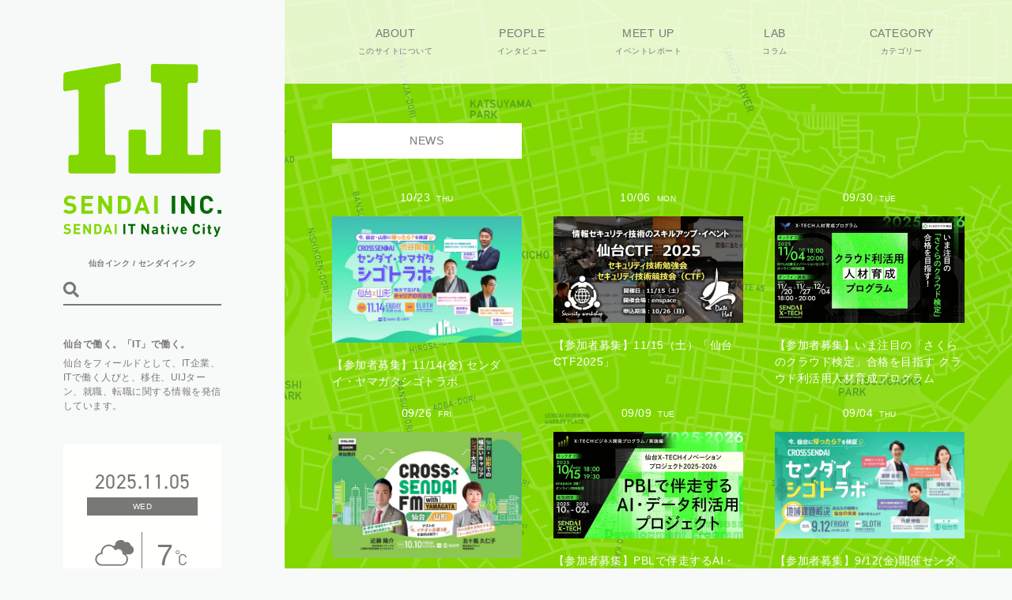

--- FILE ---
content_type: text/html; charset=UTF-8
request_url: https://sendai-inc.com/news/
body_size: 23314
content:


<!DOCTYPE html>
<html dir="ltr" lang="ja" prefix="og: https://ogp.me/ns#">
<head>
  <meta charset="UTF-8">
  <meta http-equiv="X-UA-Compatible" content="IE=edge">
  <meta name="viewport" content="width=device-width">
  <meta name="format-detection" content="telephone=no">
  
  <script src="https://use.typekit.net/eod4nrt.js"></script>
  <script>try{Typekit.load({ async: true });}catch(e){}</script>
  <!-- Google Tag Manager -->
  <script>(function(w,d,s,l,i){w[l]=w[l]||[];w[l].push({'gtm.start':
  new Date().getTime(),event:'gtm.js'});var f=d.getElementsByTagName(s)[0],
  j=d.createElement(s),dl=l!='dataLayer'?'&l='+l:'';j.async=true;j.src=
  'https://www.googletagmanager.com/gtm.js?id='+i+dl;f.parentNode.insertBefore(j,f);
  })(window,document,'script','dataLayer','GTM-KFWWZ7ZF');</script>
  <!-- End Google Tag Manager -->
  
		<!-- All in One SEO 4.5.9.1 - aioseo.com -->
		<title>NEWS記事詳細 | SENDAI INC.</title>
		<meta name="robots" content="max-image-preview:large" />
		<link rel="canonical" href="https://sendai-inc.com/news/" />
		<link rel="next" href="https://sendai-inc.com/news/page/2/" />
		<meta name="generator" content="All in One SEO (AIOSEO) 4.5.9.1" />
		<meta property="og:locale" content="ja_JP" />
		<meta property="og:site_name" content="SENDAI INC." />
		<meta property="og:type" content="website" />
		<meta property="og:title" content="NEWS記事詳細 | SENDAI INC." />
		<meta property="og:url" content="https://sendai-inc.com/news/" />
		<meta property="og:image" content="https://sendai-inc.com/wp-content/uploads/2018/03/ogp-1.png" />
		<meta property="og:image:secure_url" content="https://sendai-inc.com/wp-content/uploads/2018/03/ogp-1.png" />
		<meta property="og:image:width" content="1200" />
		<meta property="og:image:height" content="630" />
		<meta name="twitter:card" content="summary_large_image" />
		<meta name="twitter:title" content="NEWS記事詳細 | SENDAI INC." />
		<meta name="twitter:image" content="https://sendai-inc.com/wp-content/uploads/2018/03/ogp-1.png" />
		<meta name="google" content="nositelinkssearchbox" />
		<script type="application/ld+json" class="aioseo-schema">
			{"@context":"https:\/\/schema.org","@graph":[{"@type":"BreadcrumbList","@id":"https:\/\/sendai-inc.com\/news\/#breadcrumblist","itemListElement":[{"@type":"ListItem","@id":"https:\/\/sendai-inc.com\/#listItem","position":1,"name":"\u5bb6","item":"https:\/\/sendai-inc.com\/","nextItem":"https:\/\/sendai-inc.com\/news\/#listItem"},{"@type":"ListItem","@id":"https:\/\/sendai-inc.com\/news\/#listItem","position":2,"name":"NEWS\u8a18\u4e8b\u8a73\u7d30","previousItem":"https:\/\/sendai-inc.com\/#listItem"}]},{"@type":"CollectionPage","@id":"https:\/\/sendai-inc.com\/news\/#collectionpage","url":"https:\/\/sendai-inc.com\/news\/","name":"NEWS\u8a18\u4e8b\u8a73\u7d30 | SENDAI INC.","inLanguage":"ja","isPartOf":{"@id":"https:\/\/sendai-inc.com\/#website"},"breadcrumb":{"@id":"https:\/\/sendai-inc.com\/news\/#breadcrumblist"}},{"@type":"Organization","@id":"https:\/\/sendai-inc.com\/#organization","name":"SENDAI INC.","url":"https:\/\/sendai-inc.com\/"},{"@type":"WebSite","@id":"https:\/\/sendai-inc.com\/#website","url":"https:\/\/sendai-inc.com\/","name":"SENDAI INC.","inLanguage":"ja","publisher":{"@id":"https:\/\/sendai-inc.com\/#organization"}}]}
		</script>
		<!-- All in One SEO -->

<link rel="alternate" type="application/rss+xml" title="SENDAI INC. &raquo; NEWS記事詳細 フィード" href="https://sendai-inc.com/news/feed/" />
<link rel='stylesheet' id='wp-block-library-css' href='https://sendai-inc.com/wp-includes/css/dist/block-library/style.min.css?ver=6.4.7' type='text/css' media='all' />
<style id='classic-theme-styles-inline-css' type='text/css'>
/*! This file is auto-generated */
.wp-block-button__link{color:#fff;background-color:#32373c;border-radius:9999px;box-shadow:none;text-decoration:none;padding:calc(.667em + 2px) calc(1.333em + 2px);font-size:1.125em}.wp-block-file__button{background:#32373c;color:#fff;text-decoration:none}
</style>
<style id='global-styles-inline-css' type='text/css'>
body{--wp--preset--color--black: #000000;--wp--preset--color--cyan-bluish-gray: #abb8c3;--wp--preset--color--white: #ffffff;--wp--preset--color--pale-pink: #f78da7;--wp--preset--color--vivid-red: #cf2e2e;--wp--preset--color--luminous-vivid-orange: #ff6900;--wp--preset--color--luminous-vivid-amber: #fcb900;--wp--preset--color--light-green-cyan: #7bdcb5;--wp--preset--color--vivid-green-cyan: #00d084;--wp--preset--color--pale-cyan-blue: #8ed1fc;--wp--preset--color--vivid-cyan-blue: #0693e3;--wp--preset--color--vivid-purple: #9b51e0;--wp--preset--gradient--vivid-cyan-blue-to-vivid-purple: linear-gradient(135deg,rgba(6,147,227,1) 0%,rgb(155,81,224) 100%);--wp--preset--gradient--light-green-cyan-to-vivid-green-cyan: linear-gradient(135deg,rgb(122,220,180) 0%,rgb(0,208,130) 100%);--wp--preset--gradient--luminous-vivid-amber-to-luminous-vivid-orange: linear-gradient(135deg,rgba(252,185,0,1) 0%,rgba(255,105,0,1) 100%);--wp--preset--gradient--luminous-vivid-orange-to-vivid-red: linear-gradient(135deg,rgba(255,105,0,1) 0%,rgb(207,46,46) 100%);--wp--preset--gradient--very-light-gray-to-cyan-bluish-gray: linear-gradient(135deg,rgb(238,238,238) 0%,rgb(169,184,195) 100%);--wp--preset--gradient--cool-to-warm-spectrum: linear-gradient(135deg,rgb(74,234,220) 0%,rgb(151,120,209) 20%,rgb(207,42,186) 40%,rgb(238,44,130) 60%,rgb(251,105,98) 80%,rgb(254,248,76) 100%);--wp--preset--gradient--blush-light-purple: linear-gradient(135deg,rgb(255,206,236) 0%,rgb(152,150,240) 100%);--wp--preset--gradient--blush-bordeaux: linear-gradient(135deg,rgb(254,205,165) 0%,rgb(254,45,45) 50%,rgb(107,0,62) 100%);--wp--preset--gradient--luminous-dusk: linear-gradient(135deg,rgb(255,203,112) 0%,rgb(199,81,192) 50%,rgb(65,88,208) 100%);--wp--preset--gradient--pale-ocean: linear-gradient(135deg,rgb(255,245,203) 0%,rgb(182,227,212) 50%,rgb(51,167,181) 100%);--wp--preset--gradient--electric-grass: linear-gradient(135deg,rgb(202,248,128) 0%,rgb(113,206,126) 100%);--wp--preset--gradient--midnight: linear-gradient(135deg,rgb(2,3,129) 0%,rgb(40,116,252) 100%);--wp--preset--font-size--small: 13px;--wp--preset--font-size--medium: 20px;--wp--preset--font-size--large: 36px;--wp--preset--font-size--x-large: 42px;--wp--preset--spacing--20: 0.44rem;--wp--preset--spacing--30: 0.67rem;--wp--preset--spacing--40: 1rem;--wp--preset--spacing--50: 1.5rem;--wp--preset--spacing--60: 2.25rem;--wp--preset--spacing--70: 3.38rem;--wp--preset--spacing--80: 5.06rem;--wp--preset--shadow--natural: 6px 6px 9px rgba(0, 0, 0, 0.2);--wp--preset--shadow--deep: 12px 12px 50px rgba(0, 0, 0, 0.4);--wp--preset--shadow--sharp: 6px 6px 0px rgba(0, 0, 0, 0.2);--wp--preset--shadow--outlined: 6px 6px 0px -3px rgba(255, 255, 255, 1), 6px 6px rgba(0, 0, 0, 1);--wp--preset--shadow--crisp: 6px 6px 0px rgba(0, 0, 0, 1);}:where(.is-layout-flex){gap: 0.5em;}:where(.is-layout-grid){gap: 0.5em;}body .is-layout-flow > .alignleft{float: left;margin-inline-start: 0;margin-inline-end: 2em;}body .is-layout-flow > .alignright{float: right;margin-inline-start: 2em;margin-inline-end: 0;}body .is-layout-flow > .aligncenter{margin-left: auto !important;margin-right: auto !important;}body .is-layout-constrained > .alignleft{float: left;margin-inline-start: 0;margin-inline-end: 2em;}body .is-layout-constrained > .alignright{float: right;margin-inline-start: 2em;margin-inline-end: 0;}body .is-layout-constrained > .aligncenter{margin-left: auto !important;margin-right: auto !important;}body .is-layout-constrained > :where(:not(.alignleft):not(.alignright):not(.alignfull)){max-width: var(--wp--style--global--content-size);margin-left: auto !important;margin-right: auto !important;}body .is-layout-constrained > .alignwide{max-width: var(--wp--style--global--wide-size);}body .is-layout-flex{display: flex;}body .is-layout-flex{flex-wrap: wrap;align-items: center;}body .is-layout-flex > *{margin: 0;}body .is-layout-grid{display: grid;}body .is-layout-grid > *{margin: 0;}:where(.wp-block-columns.is-layout-flex){gap: 2em;}:where(.wp-block-columns.is-layout-grid){gap: 2em;}:where(.wp-block-post-template.is-layout-flex){gap: 1.25em;}:where(.wp-block-post-template.is-layout-grid){gap: 1.25em;}.has-black-color{color: var(--wp--preset--color--black) !important;}.has-cyan-bluish-gray-color{color: var(--wp--preset--color--cyan-bluish-gray) !important;}.has-white-color{color: var(--wp--preset--color--white) !important;}.has-pale-pink-color{color: var(--wp--preset--color--pale-pink) !important;}.has-vivid-red-color{color: var(--wp--preset--color--vivid-red) !important;}.has-luminous-vivid-orange-color{color: var(--wp--preset--color--luminous-vivid-orange) !important;}.has-luminous-vivid-amber-color{color: var(--wp--preset--color--luminous-vivid-amber) !important;}.has-light-green-cyan-color{color: var(--wp--preset--color--light-green-cyan) !important;}.has-vivid-green-cyan-color{color: var(--wp--preset--color--vivid-green-cyan) !important;}.has-pale-cyan-blue-color{color: var(--wp--preset--color--pale-cyan-blue) !important;}.has-vivid-cyan-blue-color{color: var(--wp--preset--color--vivid-cyan-blue) !important;}.has-vivid-purple-color{color: var(--wp--preset--color--vivid-purple) !important;}.has-black-background-color{background-color: var(--wp--preset--color--black) !important;}.has-cyan-bluish-gray-background-color{background-color: var(--wp--preset--color--cyan-bluish-gray) !important;}.has-white-background-color{background-color: var(--wp--preset--color--white) !important;}.has-pale-pink-background-color{background-color: var(--wp--preset--color--pale-pink) !important;}.has-vivid-red-background-color{background-color: var(--wp--preset--color--vivid-red) !important;}.has-luminous-vivid-orange-background-color{background-color: var(--wp--preset--color--luminous-vivid-orange) !important;}.has-luminous-vivid-amber-background-color{background-color: var(--wp--preset--color--luminous-vivid-amber) !important;}.has-light-green-cyan-background-color{background-color: var(--wp--preset--color--light-green-cyan) !important;}.has-vivid-green-cyan-background-color{background-color: var(--wp--preset--color--vivid-green-cyan) !important;}.has-pale-cyan-blue-background-color{background-color: var(--wp--preset--color--pale-cyan-blue) !important;}.has-vivid-cyan-blue-background-color{background-color: var(--wp--preset--color--vivid-cyan-blue) !important;}.has-vivid-purple-background-color{background-color: var(--wp--preset--color--vivid-purple) !important;}.has-black-border-color{border-color: var(--wp--preset--color--black) !important;}.has-cyan-bluish-gray-border-color{border-color: var(--wp--preset--color--cyan-bluish-gray) !important;}.has-white-border-color{border-color: var(--wp--preset--color--white) !important;}.has-pale-pink-border-color{border-color: var(--wp--preset--color--pale-pink) !important;}.has-vivid-red-border-color{border-color: var(--wp--preset--color--vivid-red) !important;}.has-luminous-vivid-orange-border-color{border-color: var(--wp--preset--color--luminous-vivid-orange) !important;}.has-luminous-vivid-amber-border-color{border-color: var(--wp--preset--color--luminous-vivid-amber) !important;}.has-light-green-cyan-border-color{border-color: var(--wp--preset--color--light-green-cyan) !important;}.has-vivid-green-cyan-border-color{border-color: var(--wp--preset--color--vivid-green-cyan) !important;}.has-pale-cyan-blue-border-color{border-color: var(--wp--preset--color--pale-cyan-blue) !important;}.has-vivid-cyan-blue-border-color{border-color: var(--wp--preset--color--vivid-cyan-blue) !important;}.has-vivid-purple-border-color{border-color: var(--wp--preset--color--vivid-purple) !important;}.has-vivid-cyan-blue-to-vivid-purple-gradient-background{background: var(--wp--preset--gradient--vivid-cyan-blue-to-vivid-purple) !important;}.has-light-green-cyan-to-vivid-green-cyan-gradient-background{background: var(--wp--preset--gradient--light-green-cyan-to-vivid-green-cyan) !important;}.has-luminous-vivid-amber-to-luminous-vivid-orange-gradient-background{background: var(--wp--preset--gradient--luminous-vivid-amber-to-luminous-vivid-orange) !important;}.has-luminous-vivid-orange-to-vivid-red-gradient-background{background: var(--wp--preset--gradient--luminous-vivid-orange-to-vivid-red) !important;}.has-very-light-gray-to-cyan-bluish-gray-gradient-background{background: var(--wp--preset--gradient--very-light-gray-to-cyan-bluish-gray) !important;}.has-cool-to-warm-spectrum-gradient-background{background: var(--wp--preset--gradient--cool-to-warm-spectrum) !important;}.has-blush-light-purple-gradient-background{background: var(--wp--preset--gradient--blush-light-purple) !important;}.has-blush-bordeaux-gradient-background{background: var(--wp--preset--gradient--blush-bordeaux) !important;}.has-luminous-dusk-gradient-background{background: var(--wp--preset--gradient--luminous-dusk) !important;}.has-pale-ocean-gradient-background{background: var(--wp--preset--gradient--pale-ocean) !important;}.has-electric-grass-gradient-background{background: var(--wp--preset--gradient--electric-grass) !important;}.has-midnight-gradient-background{background: var(--wp--preset--gradient--midnight) !important;}.has-small-font-size{font-size: var(--wp--preset--font-size--small) !important;}.has-medium-font-size{font-size: var(--wp--preset--font-size--medium) !important;}.has-large-font-size{font-size: var(--wp--preset--font-size--large) !important;}.has-x-large-font-size{font-size: var(--wp--preset--font-size--x-large) !important;}
.wp-block-navigation a:where(:not(.wp-element-button)){color: inherit;}
:where(.wp-block-post-template.is-layout-flex){gap: 1.25em;}:where(.wp-block-post-template.is-layout-grid){gap: 1.25em;}
:where(.wp-block-columns.is-layout-flex){gap: 2em;}:where(.wp-block-columns.is-layout-grid){gap: 2em;}
.wp-block-pullquote{font-size: 1.5em;line-height: 1.6;}
</style>
<link rel='stylesheet' id='wordpress-popular-posts-css-css' href='https://sendai-inc.com/wp-content/plugins/wordpress-popular-posts/assets/css/wpp.css?ver=6.4.2' type='text/css' media='all' />
<link rel='stylesheet' id='main-style-css' href='https://sendai-inc.com/wp-content/themes/sendai/style.css?ver=6.4.7' type='text/css' media='all' />
<script type="application/json" id="wpp-json">

{"sampling_active":0,"sampling_rate":100,"ajax_url":"https:\/\/sendai-inc.com\/wp-json\/wordpress-popular-posts\/v1\/popular-posts","api_url":"https:\/\/sendai-inc.com\/wp-json\/wordpress-popular-posts","ID":0,"token":"b6d860bc7e","lang":0,"debug":0}

</script>
<script type="text/javascript" src="https://sendai-inc.com/wp-content/plugins/wordpress-popular-posts/assets/js/wpp.min.js?ver=6.4.2" id="wpp-js-js"></script>
<link rel="https://api.w.org/" href="https://sendai-inc.com/wp-json/" />            <style id="wpp-loading-animation-styles">@-webkit-keyframes bgslide{from{background-position-x:0}to{background-position-x:-200%}}@keyframes bgslide{from{background-position-x:0}to{background-position-x:-200%}}.wpp-widget-placeholder,.wpp-widget-block-placeholder,.wpp-shortcode-placeholder{margin:0 auto;width:60px;height:3px;background:#dd3737;background:linear-gradient(90deg,#dd3737 0%,#571313 10%,#dd3737 100%);background-size:200% auto;border-radius:3px;-webkit-animation:bgslide 1s infinite linear;animation:bgslide 1s infinite linear}</style>
              <style type="text/css">
          .home .l-panel {position:relative;}
      .home .l-main__pagetop a.js-scroll {height:40px;}
      .home .l-panel__item:nth-of-type(3) {position:absolute;left:0px;top:5px;}
        .fa-facebook:before,.fa-twitter-square:before {speak: none;}
    .c-search button {display: block;padding: 0;color: inherit;transition: color 0.2s;}
    .c-search .fas {cursor: pointer;}
    .c-search button:hover {color: #82d700;transition: color 0.2s;}
    .u-visuallyHidden {position: absolute;width: 1px;height: 1px;padding: 0;margin: -1px;overflow: hidden;clip: rect(1px 1px 1px 1px);border: 0;white-space: nowrap;}
    .p-page img.aligncenter {display: block;margin-left: auto;margin-right: auto;}
    .p-page .p-page__editor a {word-break: break-word;}
    header.l-header {-webkit-transform: translateY(0);transform: translateY(0);}
    .l-side__section.p-side__search {margin-top: 6px;}
      </style>
</head>
<body class="archive post-type-archive post-type-archive-news" id="top">
  <!-- Google Tag Manager (noscript) -->
  <noscript><iframe src="https://www.googletagmanager.com/ns.html?id=GTM-KFWWZ7ZF"
  height="0" width="0" style="display:none;visibility:hidden"></iframe></noscript>
  <!-- End Google Tag Manager (noscript) -->
  <header role="banner" class="l-header is-right">
    <div class="l-header__sp">
      <div class="logo"><a href="https://sendai-inc.com"><img src="https://sendai-inc.com/wp-content/themes/sendai/assets/images/common/logo-s.svg" alt="仙台IT SENDAI INC. sendai IT Native City" width="125" height="25"></a></div>
      <div class="bar js-nav-open" aria-label="メニューを開く">
        <span></span>
        <span></span>
        <span></span>
      </div>
    </div>
    <div class="l-header__inner">
      <div class="l-header__nav js-nav">
        <nav aria-expanded="true">
          <ul>
            <li class="u-sp -site">仙台インク / センダイインク</li>
                        <li class="u-sp">
                            <div class="l-side__section p-side__search">
  <div class="c-search">
    <form role="search" method="get" action="https://sendai-inc.com/search">
      <button type="submit">
      	<i class="fas fa-search" aria-hidden="true"></i>
      	<span class="u-visuallyHidden">検索</span>
      </button>
      <input type="text" value="" name="keyword" title="検索ワードを入力してください">
    </form>
  </div>
</div>            </li>
            <li class="u-sp"><a href="https://sendai-inc.com"><span>TOP<br><small>トップ</small></span></a></li>
            <li><a href="https://sendai-inc.com/about" class=""><span>ABOUT<br><small>このサイトについて</small></span></a></li>
            <li><a href="https://sendai-inc.com/people" class=""><span>PEOPLE<br><small>インタビュー</small></span></a></li>
            <li><a href="https://sendai-inc.com/meetup" class=""><span>MEET UP<br><small>イベントレポート</small></span></a></li>
            <li><a href="https://sendai-inc.com/lab" class=""><span>LAB<br><small>コラム</small></span></a></li>
            <li class="l-header__categories">
              <div class=""><span>CATEGORY<br><small>カテゴリー</small></span></div>
                              <ul class="categories-list">
                                  <li><a href="/categories/x-tech/"><span>X-TECH</span></a></li>
                                  <li><a href="/categories/howto-work/"><span>働き方</span></a></li>
                                  <li><a href="/categories/sendai-career/"><span>仙台への就職・転職</span></a></li>
                                  <li><a href="/categories/innovation/"><span>innovation</span></a></li>
                                  <li><a href="/categories/community_revitalization/"><span>地域活性化・地域おこし</span></a></li>
                                </ul>
                          </li>
          </ul>
        </nav>
        <div class="u-sp">
          <ul class="c-sns">
            <li><a href="https://www.facebook.com/Sendai-INC-177768982853292/" target="_blank" onclick="ga('send', 'event', 'site_fb', 'click', 'sidebar', 1);"><div class="fb-icon sns-icon"></div><span class="u-visuallyHidden">facebookページへ</span></a></li>
            <li><a href="https://twitter.com/SENDAI_INC" target="_blank" onclick="ga('send', 'event', 'site_tw', 'click', 'sidebar', 1);"><div class="x-twitter-icon sns-icon"></div><span class="u-visuallyHidden">X（旧Twitter）ページへ</span></a></li>
          </ul>
          <footer role="contentinfo" class="c-footer">
            <ul>
              <li><a href="https://sendai-inc.com/policy">SITE POLICY</a></li>
              <li><a href="https://sendai-inc.com/contact">CONTACT</a></li>
            </ul>
            <p><small>Copyright&copy;<br>City of Sendai All Rights Reserved.</small></p>
          </footer>
        </div>
      </div>
    </div>
  </header>  <div class="l-contents is-reverse">
    <main role="main" class="l-main">
      <div class="l-main__inner">
        <div class="p-archive">
          <h2 class="p-archive__title">NEWS</h2>
          <ul class="p-archive__list">
                        
<li>
    <a href="https://sendai-inc.com/news/251023/" class="u-opacity" target="_blank" onclick="ga('send', 'event', 'news_link', 'click', 'https://sendai-inc.com/news/251023/', 1);">
      <p class="date">10/23<span class="week">THU</span></p>
    <div class="thumb">
      <img src="https://sendai-inc.com/wp-content/uploads/2025/10/8d1c228d9b769178b8624d7c5e0dbfa0-1024x682.jpg" alt="【参加者募集】11/14(金) センダイ・ヤマガタシゴトラボの画像">
    </div>
    <p class="lead"> 【参加者募集】11/14(金) センダイ・ヤマガタシゴトラボ </p>
    </a>
  </li>
                        
<li>
    <a href="https://sendai-inc.com/news/251006/" class="u-opacity"  onclick="ga('send', 'event', 'news_link', 'click', 'https://sendai-inc.com/news/251006/', 1);">
      <p class="date">10/06<span class="week">MON</span></p>
    <div class="thumb">
      <img src="https://sendai-inc.com/wp-content/uploads/2025/10/HP2025-760x428-1.jpg" alt="【参加者募集】11/15（土）「仙台CTF2025」の画像">
    </div>
    <p class="lead"> 【参加者募集】11/15（土）「仙台CTF2025」 </p>
    </a>
  </li>
                        
<li>
    <a href="https://sendai-inc.com/news/250930/" class="u-opacity"  onclick="ga('send', 'event', 'news_link', 'click', 'https://sendai-inc.com/news/250930/', 1);">
      <p class="date">09/30<span class="week">TUE</span></p>
    <div class="thumb">
      <img src="https://sendai-inc.com/wp-content/uploads/2025/09/4f7e6dfea3a5ef29b209da4c2cc7bbcf.jpg" alt="【参加者募集】いま注目の「さくらのクラウド検定」合格を目指す クラウド利活用人材育成プログラムの画像">
    </div>
    <p class="lead"> 【参加者募集】いま注目の「さくらのクラウド検定」合格を目指す クラウド利活用人材育成プログラム </p>
    </a>
  </li>
                        
<li>
    <a href="https://sendai-inc.com/news/250926/" class="u-opacity"  onclick="ga('send', 'event', 'news_link', 'click', 'https://sendai-inc.com/news/250926/', 1);">
      <p class="date">09/26<span class="week">FRI</span></p>
    <div class="thumb">
      <img src="https://sendai-inc.com/wp-content/uploads/2025/09/d075ff27f065627b0fd589db262b7938-1024x683.jpg" alt="CROSS SENDAI FM｜仙台・山形での幅広いキャリア・シゴト大公開【オンライン開催】の画像">
    </div>
    <p class="lead"> CROSS SENDAI FM｜仙台・山形での幅広いキャリア・シゴト大公開【オンライン開催】 </p>
    </a>
  </li>
                        
<li>
    <a href="https://sendai-inc.com/news/250909/" class="u-opacity"  onclick="ga('send', 'event', 'news_link', 'click', 'https://sendai-inc.com/news/250909/', 1);">
      <p class="date">09/09<span class="week">TUE</span></p>
    <div class="thumb">
      <img src="https://sendai-inc.com/wp-content/uploads/2025/09/PBL.jpg" alt="【参加者募集】PBLで伴走するAI・データ利活用プロジェクト[X-TECHビジネス開発プログラム実践編] の画像">
    </div>
    <p class="lead"> 【参加者募集】PBLで伴走するAI・データ利活用プロジェクト[X-TECHビジネス開発プログラム実践編]  </p>
    </a>
  </li>
                        
<li>
    <a href="https://sendai-inc.com/news/250904/" class="u-opacity" target="_blank" onclick="ga('send', 'event', 'news_link', 'click', 'https://sendai-inc.com/news/250904/', 1);">
      <p class="date">09/04<span class="week">THU</span></p>
    <div class="thumb">
      <img src="https://sendai-inc.com/wp-content/uploads/2025/09/72ea58f3ccebb1dee0ebbe46790c9817-1024x576.jpg" alt="【参加者募集】9/12(金)開催センダイシゴトラボ地域課題解決 あなたの経験で仙台の未来を創りませんか？の画像">
    </div>
    <p class="lead"> 【参加者募集】9/12(金)開催センダイシゴトラボ
地域課題解決 あなたの経験で仙台の未来を創りませんか？ </p>
    </a>
  </li>
                        
<li>
    <a href="https://sendai-inc.com/news/250825_3/" class="u-opacity"  onclick="ga('send', 'event', 'news_link', 'click', 'https://sendai-inc.com/news/250825_3/', 1);">
      <p class="date">08/25<span class="week">MON</span></p>
    <div class="thumb">
      <img src="https://sendai-inc.com/wp-content/uploads/2025/08/3260c0dbb34fd16e3a4021966b0a381c.jpg" alt="【参加者募集】JDLA「G検定」取得を目指す！ AIビジネス人材育成プログラムの画像">
    </div>
    <p class="lead"> 【参加者募集】JDLA「G検定」取得を目指す！ AIビジネス人材育成プログラム </p>
    </a>
  </li>
                        
<li>
    <a href="https://sendai-inc.com/news/250825_2/" class="u-opacity"  onclick="ga('send', 'event', 'news_link', 'click', 'https://sendai-inc.com/news/250825_2/', 1);">
      <p class="date">08/25<span class="week">MON</span></p>
    <div class="thumb">
      <img src="https://sendai-inc.com/wp-content/uploads/2025/08/e679ba39684b437414de1270a42b67df.jpg" alt="【参加者募集】JDLA「E資格」取得を目指す！AIエンジニア育成プログラムの画像">
    </div>
    <p class="lead"> 【参加者募集】JDLA「E資格」取得を目指す！AIエンジニア育成プログラム </p>
    </a>
  </li>
                        
<li>
    <a href="https://sendai-inc.com/news/250825/" class="u-opacity"  onclick="ga('send', 'event', 'news_link', 'click', 'https://sendai-inc.com/news/250825/', 1);">
      <p class="date">08/25<span class="week">MON</span></p>
    <div class="thumb">
      <img src="https://sendai-inc.com/wp-content/uploads/2025/08/4ad7e5d173ac1bd9a9f49424287616d8.jpg" alt="【参加者募集】データサイエンティスト協会「DS検定」合格を目指す データ利活用人材育成プログラムの画像">
    </div>
    <p class="lead"> 【参加者募集】データサイエンティスト協会「DS検定」合格を目指す データ利活用人材育成プログラム </p>
    </a>
  </li>
                        
<li>
    <a href="https://sendai-inc.com/news/250814/" class="u-opacity"  onclick="ga('send', 'event', 'news_link', 'click', 'https://sendai-inc.com/news/250814/', 1);">
      <p class="date">08/14<span class="week">THU</span></p>
    <div class="thumb">
      <img src="https://sendai-inc.com/wp-content/uploads/2025/08/cd66d801c999801fb604a501151325b9-1024x576.jpg" alt="【参加者募集】8/26開催　仙台X-TECHレクチャーシリーズVol.2 地域におけるAI・データ利活用と人材育成・産学連携の画像">
    </div>
    <p class="lead"> 【参加者募集】8/26開催　仙台X-TECHレクチャーシリーズVol.2 地域におけるAI・データ利活用と人材育成・産学連携 </p>
    </a>
  </li>
                        
<li>
    <a href="https://sendai-inc.com/news/250730/" class="u-opacity"  onclick="ga('send', 'event', 'news_link', 'click', 'https://sendai-inc.com/news/250730/', 1);">
      <p class="date">07/30<span class="week">WED</span></p>
    <div class="thumb">
      <img src="https://sendai-inc.com/wp-content/uploads/2025/07/9ba377d71d560fd15ae3529cd1680110-1024x576.jpg" alt="【参加者募集】8/25、9/1、9/17開催　仙台X-TECHイノベーションプロジェクト2025-2026 AIビジネス創出ワークショップ（基礎編＆実践編）の画像">
    </div>
    <p class="lead"> 【参加者募集】8/25、9/1、9/17開催　仙台X-TECHイノベーションプロジェクト2025-2026 AIビジネス創出ワークショップ（基礎編... </p>
    </a>
  </li>
                        
<li>
    <a href="https://sendai-inc.com/news/250724/" class="u-opacity"  onclick="ga('send', 'event', 'news_link', 'click', 'https://sendai-inc.com/news/250724/', 1);">
      <p class="date">07/24<span class="week">THU</span></p>
    <div class="thumb">
      <img src="https://sendai-inc.com/wp-content/uploads/2025/07/72ea58f3ccebb1dee0ebbe46790c9817-1024x577.jpg" alt="【参加者募集】8/30(土)東京開催！　仙台市主催｜IT人材UIJターン推進事業　課題解決アイデアソンの画像">
    </div>
    <p class="lead"> 【参加者募集】8/30(土)東京開催！　仙台市主催｜IT人材UIJターン推進事業　課題解決アイデアソン </p>
    </a>
  </li>
                        
<li>
    <a href="https://sendai-inc.com/news/250722/" class="u-opacity"  onclick="ga('send', 'event', 'news_link', 'click', 'https://sendai-inc.com/news/250722/', 1);">
      <p class="date">07/22<span class="week">TUE</span></p>
    <div class="thumb">
      <img src="https://sendai-inc.com/wp-content/uploads/2025/07/429cde9020ec41e958295b598ddc80e1-1024x576.jpg" alt="【参加者募集】7/30開催仙台X-TECHレクチャーシリーズVol.1生成AIのビジネス活用と未来の画像">
    </div>
    <p class="lead"> 【参加者募集】7/30開催仙台X-TECHレクチャーシリーズVol.1生成AIのビジネス活用と未来 </p>
    </a>
  </li>
                        
<li>
    <a href="https://sendai-inc.com/news/250710/" class="u-opacity"  onclick="ga('send', 'event', 'news_link', 'click', 'https://sendai-inc.com/news/250710/', 1);">
      <p class="date">07/10<span class="week">THU</span></p>
    <div class="thumb">
      <img src="https://sendai-inc.com/wp-content/uploads/2025/07/f8253be502d5e74863ca9790a03e8fa8.jpg" alt="【参加者募集】7/18(金)開催 センダイシゴトラボ 東京脱出、その先に理想の働き方はあるのか？の画像">
    </div>
    <p class="lead"> 【参加者募集】7/18(金)開催 センダイシゴトラボ 東京脱出、その先に理想の働き方はあるのか？ </p>
    </a>
  </li>
                        
<li>
    <a href="https://sendai-inc.com/news/250619/" class="u-opacity"  onclick="ga('send', 'event', 'news_link', 'click', 'https://sendai-inc.com/news/250619/', 1);">
      <p class="date">06/19<span class="week">THU</span></p>
    <div class="thumb">
      <img src="https://sendai-inc.com/wp-content/uploads/2025/06/c920772242adf157bb835b92012ee763-1024x576.jpg" alt="【参加者募集】7/14・7/15開催　仙台X-TECHイノベーションプロジェクト2025-2026　キックオフイベントの画像">
    </div>
    <p class="lead"> 【参加者募集】7/14・7/15開催　仙台X-TECHイノベーションプロジェクト2025-2026　キックオフイベント </p>
    </a>
  </li>
                        
<li>
    <a href="https://sendai-inc.com/news/250227/" class="u-opacity" target="_blank" onclick="ga('send', 'event', 'news_link', 'click', 'https://sendai-inc.com/news/250227/', 1);">
      <p class="date">02/27<span class="week">THU</span></p>
    <div class="thumb">
      <img src="https://sendai-inc.com/wp-content/uploads/2025/02/61d7572b9a6ebef6031c2803a712dea6-1024x890.jpg" alt="【参加者募集】3/8（土）開催　防災ソリューションの実現をテーマとしたセッション（世界防災フォーラム2025）の画像">
    </div>
    <p class="lead"> 【参加者募集】3/8（土）開催　防災ソリューションの実現をテーマとしたセッション（世界防災フォーラム2025） </p>
    </a>
  </li>
                        
<li>
    <a href="https://sendai-inc.com/news/241009/" class="u-opacity" target="_blank" onclick="ga('send', 'event', 'news_link', 'click', 'https://sendai-inc.com/news/241009/', 1);">
      <p class="date">10/09<span class="week">WED</span></p>
    <div class="thumb">
      <img src="https://sendai-inc.com/wp-content/uploads/2024/10/72ea58f3ccebb1dee0ebbe46790c9817.jpg" alt="【参加者募集】実践編！AI・データ利活用ビジネス創出ワークショップのご案内の画像">
    </div>
    <p class="lead"> 【参加者募集】実践編！AI・データ利活用ビジネス創出ワークショップのご案内 </p>
    </a>
  </li>
                        
<li>
    <a href="https://sendai-inc.com/news/241003/" class="u-opacity" target="_blank" onclick="ga('send', 'event', 'news_link', 'click', 'https://sendai-inc.com/news/241003/', 1);">
      <p class="date">10/03<span class="week">THU</span></p>
    <div class="thumb">
      <img src="https://sendai-inc.com/wp-content/uploads/2024/10/2f203d04aae82fb94f77f22d78512701-1024x502.jpg" alt="【参加者募集】10/29開催　IT業界啓発イベント「SENDAI Inspire Talk」の画像">
    </div>
    <p class="lead"> 【参加者募集】10/29開催　IT業界啓発イベント「SENDAI Inspire Talk」 </p>
    </a>
  </li>
                        
<li>
    <a href="https://sendai-inc.com/news/240616-2/" class="u-opacity"  onclick="ga('send', 'event', 'news_link', 'click', 'https://sendai-inc.com/news/240616-2/', 1);">
      <p class="date">08/16<span class="week">FRI</span></p>
    <div class="thumb">
      <img src="https://sendai-inc.com/wp-content/uploads/2024/08/71f275858365242d01511d8e69a34807-1024x954.jpg" alt="仙台市中小企業活性化センタービジネストレンドセミナー2024夏「先進事例から学ぶDX推進セミナー」参加者募集のご案内の画像">
    </div>
    <p class="lead"> 仙台市中小企業活性化センタービジネストレンドセミナー2024夏「先進事例から学ぶDX推進セミナー」参加者募集のご案内 </p>
    </a>
  </li>
                        
<li>
    <a href="https://sendai-inc.com/news/240816/" class="u-opacity"  onclick="ga('send', 'event', 'news_link', 'click', 'https://sendai-inc.com/news/240816/', 1);">
      <p class="date">08/16<span class="week">FRI</span></p>
    <div class="thumb">
      <img src="https://sendai-inc.com/wp-content/uploads/2024/08/5387cce0f61395ed2a1f7d05f9ae35c9.png" alt="IT導入・利活用セミナー「事例から学ぶ！今すぐ始められる生成AI活用術とリスク対処法」参加者募集のご案内の画像">
    </div>
    <p class="lead"> IT導入・利活用セミナー「事例から学ぶ！今すぐ始められる生成AI活用術とリスク対処法」参加者募集のご案内 </p>
    </a>
  </li>
                        
<li>
    <a href="https://sendai-inc.com/news/240814/" class="u-opacity"  onclick="ga('send', 'event', 'news_link', 'click', 'https://sendai-inc.com/news/240814/', 1);">
      <p class="date">08/14<span class="week">WED</span></p>
    <div class="thumb">
      <img src="https://sendai-inc.com/wp-content/uploads/2024/08/558d80bf546cb06c69333494d65bb7c4.png" alt="【仙台市からのご案内】参加者募集中「仙台BOSAI-TECH Future Awards ～テクノロジーで明日を守る課題探求プログラム～」の画像">
    </div>
    <p class="lead"> 【仙台市からのご案内】参加者募集中「仙台BOSAI-TECH Future Awards ～テクノロジーで明日を守る課題探求プログラム～」 </p>
    </a>
  </li>
                        
<li>
    <a href="https://sendai-inc.com/news/240618/" class="u-opacity"  onclick="ga('send', 'event', 'news_link', 'click', 'https://sendai-inc.com/news/240618/', 1);">
      <p class="date">06/18<span class="week">TUE</span></p>
    <div class="thumb">
      <img src="https://sendai-inc.com/wp-content/uploads/2024/06/279d24d86d986ceac76d84b42cbf5ef3-1024x576.jpg" alt="7/20(土)東京開催！仙台市主催｜IT人材UIJターン推進事業　課題解決アイデアソンの画像">
    </div>
    <p class="lead"> 7/20(土)東京開催！仙台市主催｜IT人材UIJターン推進事業　課題解決アイデアソン </p>
    </a>
  </li>
                        
<li>
    <a href="https://sendai-inc.com/news/240222/" class="u-opacity" target="_blank" onclick="ga('send', 'event', 'news_link', 'click', 'https://sendai-inc.com/news/240222/', 1);">
      <p class="date">02/22<span class="week">THU</span></p>
    <div class="thumb">
      <img src="https://sendai-inc.com/wp-content/uploads/2024/02/d06d5a347246455f9e65c2df192c6a0b-1024x537.png" alt="3月12日(火)開催！「仙台BOSAI-TECHカンファレンス2024」のご案内の画像">
    </div>
    <p class="lead"> 3月12日(火)開催！「仙台BOSAI-TECHカンファレンス2024」のご案内 </p>
    </a>
  </li>
                        
<li>
    <a href="https://sendai-inc.com/news/240221/" class="u-opacity" target="_blank" onclick="ga('send', 'event', 'news_link', 'click', 'https://sendai-inc.com/news/240221/', 1);">
      <p class="date">02/21<span class="week">WED</span></p>
    <div class="thumb">
      <img src="https://sendai-inc.com/wp-content/uploads/2024/02/bedc36790a92e00b10dee5d211f4c326.jpg" alt="3/8(金)開催！仙台市主催｜「仙台X－TECHイノベーションアワード2024」の画像">
    </div>
    <p class="lead"> 3/8(金)開催！仙台市主催｜「仙台X－TECHイノベーションアワード2024」 </p>
    </a>
  </li>
                        
<li>
    <a href="https://sendai-inc.com/news/20240219/" class="u-opacity" target="_blank" onclick="ga('send', 'event', 'news_link', 'click', 'https://sendai-inc.com/news/20240219/', 1);">
      <p class="date">02/19<span class="week">MON</span></p>
    <div class="thumb">
      <img src="https://sendai-inc.com/wp-content/uploads/2024/02/ad6d1b0187656a1014fc2e04a0947b36-1024x584.jpg" alt="【参加者募集】3月17日(日)はじめてのWebデザイン体験の画像">
    </div>
    <p class="lead"> 【参加者募集】3月17日(日)はじめてのWebデザイン体験 </p>
    </a>
  </li>
                        
<li>
    <a href="https://sendai-inc.com/news/20240131/" class="u-opacity" target="_blank" onclick="ga('send', 'event', 'news_link', 'click', 'https://sendai-inc.com/news/20240131/', 1);">
      <p class="date">01/31<span class="week">WED</span></p>
    <div class="thumb">
      <img src="https://sendai-inc.com/wp-content/uploads/2024/01/7aa4aef3b99f056a6939c53692adf716.jpg" alt="【参加者募集】2/25・2/26・2/27「SENDAI IT CAREER WEB 2024」の画像">
    </div>
    <p class="lead"> 【参加者募集】2/25・2/26・2/27「SENDAI IT CAREER WEB 2024」 </p>
    </a>
  </li>
                        
<li>
    <a href="https://sendai-inc.com/news/240112/" class="u-opacity" target="_blank" onclick="ga('send', 'event', 'news_link', 'click', 'https://sendai-inc.com/news/240112/', 1);">
      <p class="date">01/12<span class="week">FRI</span></p>
    <div class="thumb">
      <img src="https://sendai-inc.com/wp-content/uploads/2022/10/SP-1.jpg" alt="【参加者募集】公開伴走型生配信授業の画像">
    </div>
    <p class="lead"> 【参加者募集】公開伴走型生配信授業 </p>
    </a>
  </li>
                        
<li>
    <a href="https://sendai-inc.com/news/231219/" class="u-opacity" target="_blank" onclick="ga('send', 'event', 'news_link', 'click', 'https://sendai-inc.com/news/231219/', 1);">
      <p class="date">12/19<span class="week">TUE</span></p>
    <div class="thumb">
      <img src="https://sendai-inc.com/wp-content/uploads/2022/10/SP-1.jpg" alt="【参加者募集】1/17(水)仙台のIT企業の話を聞こう!「SENDAI Inspire Talk＠リアル」の画像">
    </div>
    <p class="lead"> 【参加者募集】1/17(水)仙台のIT企業の話を聞こう!「SENDAI Inspire Talk＠リアル」 </p>
    </a>
  </li>
                        
<li>
    <a href="https://sendai-inc.com/news/231124/" class="u-opacity" target="_blank" onclick="ga('send', 'event', 'news_link', 'click', 'https://sendai-inc.com/news/231124/', 1);">
      <p class="date">12/13<span class="week">WED</span></p>
    <div class="thumb">
      <img src="https://sendai-inc.com/wp-content/uploads/2023/11/c3a895a64ea8b3f50bd5067063c4205d.jpg" alt="【参加者募集】12月13日(水)地方創生イベント「ZundaTech」の画像">
    </div>
    <p class="lead"> 【参加者募集】12月13日(水)地方創生イベント「ZundaTech」 </p>
    </a>
  </li>
                        
<li>
    <a href="https://sendai-inc.com/news/231115/" class="u-opacity" target="_blank" onclick="ga('send', 'event', 'news_link', 'click', 'https://sendai-inc.com/news/231115/', 1);">
      <p class="date">02/28<span class="week">WED</span></p>
    <div class="thumb">
      <img src="https://sendai-inc.com/wp-content/uploads/2023/11/240228_ideas3.png" alt="【参加者募集】2月28日(木)・2月29日(金)SEスキル養成講座「提案・改善に活かす！アイデアの発想・展開法」の画像">
    </div>
    <p class="lead"> 【参加者募集】2月28日(木)・2月29日(金)SEスキル養成講座「提案・改善に活かす！アイデアの発想・展開法」 </p>
    </a>
  </li>
                        
<li>
    <a href="https://sendai-inc.com/news/231114/" class="u-opacity" target="_blank" onclick="ga('send', 'event', 'news_link', 'click', 'https://sendai-inc.com/news/231114/', 1);">
      <p class="date">01/18<span class="week">THU</span></p>
    <div class="thumb">
      <img src="https://sendai-inc.com/wp-content/uploads/2023/11/240118_web.png" alt="【参加者募集】1月18日(木)・1月19日(金)SEスキル養成講座「Webアプリ開発のための情報セキュリティ対策」の画像">
    </div>
    <p class="lead"> 【参加者募集】1月18日(木)・1月19日(金)SEスキル養成講座「Webアプリ開発のための情報セキュリティ対策」 </p>
    </a>
  </li>
                        
<li>
    <a href="https://sendai-inc.com/news/231107/" class="u-opacity" target="_blank" onclick="ga('send', 'event', 'news_link', 'click', 'https://sendai-inc.com/news/231107/', 1);">
      <p class="date">11/19<span class="week">SUN</span></p>
    <div class="thumb">
      <img src="https://sendai-inc.com/wp-content/uploads/2023/11/d06d5a347246455f9e65c2df192c6a0b.jpg" alt="【参加者募集】11/19(日)WEB合同企業説明会「SENDAI Inspire Talk」開催！の画像">
    </div>
    <p class="lead"> 【参加者募集】11/19(日)WEB合同企業説明会「SENDAI Inspire Talk」開催！ </p>
    </a>
  </li>
                        
<li>
    <a href="https://sendai-inc.com/news/231024/" class="u-opacity" target="_blank" onclick="ga('send', 'event', 'news_link', 'click', 'https://sendai-inc.com/news/231024/', 1);">
      <p class="date">10/24<span class="week">TUE</span></p>
    <div class="thumb">
      <img src="https://sendai-inc.com/wp-content/uploads/2023/10/18cad94afb71df97758ff971de0dde9f.png" alt="加者募集】11月30日（木）・12月1日（金）開催　SEスキル養成講座「ロジカルライディング実践演習」の画像">
    </div>
    <p class="lead"> 加者募集】11月30日（木）・12月1日（金）開催　SEスキル養成講座「ロジカルライディング実践演習」 </p>
    </a>
  </li>
                        
<li>
    <a href="https://sendai-inc.com/news/231006/" class="u-opacity" target="_blank" onclick="ga('send', 'event', 'news_link', 'click', 'https://sendai-inc.com/news/231006/', 1);">
      <p class="date">10/06<span class="week">FRI</span></p>
    <div class="thumb">
      <img src="https://sendai-inc.com/wp-content/uploads/2023/10/164b9e33738d1b5ef26c0bdf464df2d4.jpg" alt="【参加者募集】11/18（土）情報セキュリティ技術のスキルアップイベント「仙台CTF2023」の画像">
    </div>
    <p class="lead"> 【参加者募集】11/18（土）情報セキュリティ技術のスキルアップイベント「仙台CTF2023」 </p>
    </a>
  </li>
                        
<li>
    <a href="https://sendai-inc.com/news/20230915/" class="u-opacity" target="_blank" onclick="ga('send', 'event', 'news_link', 'click', 'https://sendai-inc.com/news/20230915/', 1);">
      <p class="date">09/15<span class="week">FRI</span></p>
    <div class="thumb">
      <img src="https://sendai-inc.com/wp-content/uploads/2023/09/ogp-1-1024x538.png" alt="【参加者募集中】地域中小企業のためのDX入門の画像">
    </div>
    <p class="lead"> 【参加者募集中】地域中小企業のためのDX入門 </p>
    </a>
  </li>
                        
<li>
    <a href="https://sendai-inc.com/news/230810/" class="u-opacity" target="_blank" onclick="ga('send', 'event', 'news_link', 'click', 'https://sendai-inc.com/news/230810/', 1);">
      <p class="date">08/10<span class="week">THU</span></p>
    <div class="thumb">
      <img src="https://sendai-inc.com/wp-content/uploads/2023/08/dc810b1760ded121aa91466ddeb9f86f.jpg" alt="【参加者募集中】 「仙台X-TECHイノベーションプロジェクト2023-2024」の画像">
    </div>
    <p class="lead"> 【参加者募集中】 「仙台X-TECHイノベーションプロジェクト2023-2024」 </p>
    </a>
  </li>
                        
<li>
    <a href="https://sendai-inc.com/news/230803/" class="u-opacity" target="_blank" onclick="ga('send', 'event', 'news_link', 'click', 'https://sendai-inc.com/news/230803/', 1);">
      <p class="date">08/03<span class="week">THU</span></p>
    <div class="thumb">
      <img src="https://sendai-inc.com/wp-content/uploads/2019/01/ogp-1024x538.png" alt="【参加者募集中】8/29~30 「Sendai Web3.0 Ideathon 2023」の画像">
    </div>
    <p class="lead"> 【参加者募集中】8/29~30 「Sendai Web3.0 Ideathon 2023」 </p>
    </a>
  </li>
                        
<li>
    <a href="https://sendai-inc.com/news/230802/" class="u-opacity" target="_blank" onclick="ga('send', 'event', 'news_link', 'click', 'https://sendai-inc.com/news/230802/', 1);">
      <p class="date">08/02<span class="week">WED</span></p>
    <div class="thumb">
      <img src="https://sendai-inc.com/wp-content/uploads/2023/08/d06d5a347246455f9e65c2df192c6a0b-1024x545.jpg" alt="【参加者募集中】8/23(水)開催仙台BOSAI-TECH事業創出プログラム説明会の画像">
    </div>
    <p class="lead"> 【参加者募集中】8/23(水)開催
仙台BOSAI-TECH事業創出プログラム説明会 </p>
    </a>
  </li>
                        
<li>
    <a href="https://sendai-inc.com/news/230721/" class="u-opacity" target="_blank" onclick="ga('send', 'event', 'news_link', 'click', 'https://sendai-inc.com/news/230721/', 1);">
      <p class="date">07/21<span class="week">FRI</span></p>
    <div class="thumb">
      <img src="https://sendai-inc.com/wp-content/uploads/2023/07/164b9e33738d1b5ef26c0bdf464df2d4.jpg" alt="【参加者募集】仙台X-TECHイノベーションプロジェクト2023-2024 キックオフイベントの画像">
    </div>
    <p class="lead"> 【参加者募集】仙台X-TECHイノベーションプロジェクト2023-2024 キックオフイベント </p>
    </a>
  </li>
                        
<li>
    <a href="https://sendai-inc.com/news/230630/" class="u-opacity" target="_blank" onclick="ga('send', 'event', 'news_link', 'click', 'https://sendai-inc.com/news/230630/', 1);">
      <p class="date">06/30<span class="week">FRI</span></p>
    <div class="thumb">
      <img src="https://sendai-inc.com/wp-content/uploads/2023/06/0d7ee660b53e5af29cfb87e7eb9845ed-1024x545.jpg" alt="【参加者募集中】7/12(水)開催！「仙台BOSAI-TECHイノベーションプラットフォーム」2023年度活動説明会の画像">
    </div>
    <p class="lead"> 【参加者募集中】7/12(水)開催！「仙台BOSAI-TECHイノベーションプラットフォーム」2023年度活動説明会 </p>
    </a>
  </li>
                        
<li>
    <a href="https://sendai-inc.com/news/230404/" class="u-opacity" target="_blank" onclick="ga('send', 'event', 'news_link', 'click', 'https://sendai-inc.com/news/230404/', 1);">
      <p class="date">04/04<span class="week">TUE</span></p>
    <div class="thumb">
      <img src="https://sendai-inc.com/wp-content/uploads/2023/04/techno-1024x1024.jpg" alt="【参加者募集】4/8(土)多様性時代のITエンジニアの働き方！ manaby TECHNO TALK 2023の画像">
    </div>
    <p class="lead"> 【参加者募集】4/8(土)多様性時代のITエンジニアの働き方！ manaby TECHNO TALK 2023 </p>
    </a>
  </li>
                        
<li>
    <a href="https://sendai-inc.com/news/230216/" class="u-opacity" target="_blank" onclick="ga('send', 'event', 'news_link', 'click', 'https://sendai-inc.com/news/230216/', 1);">
      <p class="date">02/16<span class="week">THU</span></p>
    <div class="thumb">
      <img src="https://sendai-inc.com/wp-content/uploads/2023/02/date-apps2023-1024x515.png" alt="【観覧者募集】2/25(土)東北最大級のIT＆ゲームコンテスト「DA-TE APPs！2023」開催！SHAREの画像">
    </div>
    <p class="lead"> 【観覧者募集】2/25(土)
東北最大級のIT＆ゲームコンテスト「DA-TE APPs！2023」開催！
SHARE </p>
    </a>
  </li>
                        
<li>
    <a href="https://sendai-inc.com/news/230215/" class="u-opacity" target="_blank" onclick="ga('send', 'event', 'news_link', 'click', 'https://sendai-inc.com/news/230215/', 1);">
      <p class="date">02/15<span class="week">WED</span></p>
    <div class="thumb">
      <img src="https://sendai-inc.com/wp-content/uploads/2023/02/bosai-tech_2023-1024x382.png" alt="【参加者募集】3/7(火)開催！「仙台BOSAI-TECHカンファレンス2023」の画像">
    </div>
    <p class="lead"> 【参加者募集】3/7(火)開催！
「仙台BOSAI-TECHカンファレンス2023」 </p>
    </a>
  </li>
                        
<li>
    <a href="https://sendai-inc.com/news/230125/" class="u-opacity" target="_blank" onclick="ga('send', 'event', 'news_link', 'click', 'https://sendai-inc.com/news/230125/', 1);">
      <p class="date">01/25<span class="week">WED</span></p>
    <div class="thumb">
      <img src="https://sendai-inc.com/wp-content/uploads/2023/01/d84cc13697a2adabd6835bfc9e5e0292-1024x502.jpg" alt="【参加者募集】SENDAI IT CAREER WEB 2023(IT業界オンライン合同説明会)の画像">
    </div>
    <p class="lead"> 【参加者募集】SENDAI IT CAREER WEB 2023(IT業界オンライン合同説明会) </p>
    </a>
  </li>
                        
<li>
    <a href="https://sendai-inc.com/news/230117/" class="u-opacity" target="_blank" onclick="ga('send', 'event', 'news_link', 'click', 'https://sendai-inc.com/news/230117/', 1);">
      <p class="date">01/17<span class="week">TUE</span></p>
    <div class="thumb">
      <img src="https://sendai-inc.com/wp-content/uploads/2023/01/5c856450edd50751a86b16fb25313baf-1024x545.jpg" alt="【参加者募集中】2/10(金)開催！「仙台BOSAI-TECHセミナー～先端テクノロジーを防災へ～」の画像">
    </div>
    <p class="lead"> 【参加者募集中】2/10(金)開催！「仙台BOSAI-TECHセミナー～先端テクノロジーを防災へ～」 </p>
    </a>
  </li>
                        
<li>
    <a href="https://sendai-inc.com/news/221216-3/" class="u-opacity" target="_blank" onclick="ga('send', 'event', 'news_link', 'click', 'https://sendai-inc.com/news/221216-3/', 1);">
      <p class="date">12/16<span class="week">FRI</span></p>
    <div class="thumb">
      <img src="https://sendai-inc.com/wp-content/uploads/2022/12/career-web_2023-1024x502.jpg" alt="【参加企業募集！】12/27(火) 〆2月開催「IT企業限定WEB合同企業説明会」の画像">
    </div>
    <p class="lead"> 【参加企業募集！】12/27(火) 〆
2月開催「IT企業限定WEB合同企業説明会」 </p>
    </a>
  </li>
                        
<li>
    <a href="https://sendai-inc.com/news/221216-2/" class="u-opacity" target="_blank" onclick="ga('send', 'event', 'news_link', 'click', 'https://sendai-inc.com/news/221216-2/', 1);">
      <p class="date">12/16<span class="week">FRI</span></p>
    <div class="thumb">
      <img src="https://sendai-inc.com/wp-content/uploads/2022/12/logical-writing.png" alt="【参加者募集】2/27(月)・3/6(月)開催ロジカルライティング実践演習の画像">
    </div>
    <p class="lead"> 【参加者募集】2/27(月)・3/6(月)開催
ロジカルライティング実践演習 </p>
    </a>
  </li>
                        
<li>
    <a href="https://sendai-inc.com/news/221216-1/" class="u-opacity" target="_blank" onclick="ga('send', 'event', 'news_link', 'click', 'https://sendai-inc.com/news/221216-1/', 1);">
      <p class="date">12/16<span class="week">FRI</span></p>
    <div class="thumb">
      <img src="https://sendai-inc.com/wp-content/uploads/2022/12/apps-security.png" alt="【参加者募集】2/2(木)〜3(金)開催Webアプリ開発のための情報セキュリティ対策の画像">
    </div>
    <p class="lead"> 【参加者募集】2/2(木)〜3(金)開催
Webアプリ開発のための情報セキュリティ対策 </p>
    </a>
  </li>
                        
<li>
    <a href="https://sendai-inc.com/news/221209/" class="u-opacity" target="_blank" onclick="ga('send', 'event', 'news_link', 'click', 'https://sendai-inc.com/news/221209/', 1);">
      <p class="date">12/09<span class="week">FRI</span></p>
    <div class="thumb">
      <img src="https://sendai-inc.com/wp-content/uploads/2022/12/x-tech-vol4-1024x510.jpg" alt="【参加者募集】12/13(火)開催 「まちテック」最前線！データ活用で広がる「まちづくり」の未来の画像">
    </div>
    <p class="lead"> 【参加者募集】12/13(火)開催 「まちテック」最前線！データ活用で広がる「まちづくり」の未来 </p>
    </a>
  </li>
                        
<li>
    <a href="https://sendai-inc.com/news/221104/" class="u-opacity" target="_blank" onclick="ga('send', 'event', 'news_link', 'click', 'https://sendai-inc.com/news/221104/', 1);">
      <p class="date">11/04<span class="week">FRI</span></p>
    <div class="thumb">
      <img src="https://sendai-inc.com/wp-content/uploads/2022/11/55e8df83cc8c4a275408a0cc21828a5d-1024x1024.jpg" alt="【参加者募集！】「仙台IT業界研究2022」の画像">
    </div>
    <p class="lead"> 【参加者募集！】「仙台IT業界研究2022」 </p>
    </a>
  </li>
                        
<li>
    <a href="https://sendai-inc.com/news/221027/" class="u-opacity"  onclick="ga('send', 'event', 'news_link', 'click', 'https://sendai-inc.com/news/221027/', 1);">
      <p class="date">10/27<span class="week">THU</span></p>
    <div class="thumb">
      <img src="https://sendai-inc.com/wp-content/uploads/2022/10/connpass2022.jpg" alt="【参加者募集】11/19（土）情報セキュリティ技術のスキルアップイベント「仙台CTF2022」の画像">
    </div>
    <p class="lead"> 【参加者募集】11/19（土）
情報セキュリティ技術のスキルアップイベント
「仙台CTF2022」 </p>
    </a>
  </li>
                        
<li>
    <a href="https://sendai-bosai-tech.jp/event/step_abroad/2022_seminar/" class="u-opacity" target="_blank" onclick="ga('send', 'event', 'news_link', 'click', 'https://sendai-bosai-tech.jp/event/step_abroad/2022_seminar/', 1);">
      <p class="date">10/06<span class="week">THU</span></p>
    <div class="thumb">
      <img src="https://sendai-inc.com/wp-content/uploads/2022/10/c478b1a6dedb96603a486610161ab963-1024x545.jpg" alt="【参加者募集中】11/2(水)開催！仙台BOSAI-TECH海外展開支援プログラム「Step Abroad!」 の画像">
    </div>
    <p class="lead"> 【参加者募集中】11/2(水)開催！仙台BOSAI-TECH海外展開支援プログラム「Step Abroad!」  </p>
    </a>
  </li>
                        
<li>
    <a href="https://sen-zan-uij.com/" class="u-opacity" target="_blank" onclick="ga('send', 'event', 'news_link', 'click', 'https://sen-zan-uij.com/', 1);">
      <p class="date">10/03<span class="week">MON</span></p>
    <div class="thumb">
      <img src="https://sendai-inc.com/wp-content/uploads/2022/10/4f72cbb6721a2d237bb15d777d44fa19-1024x536.jpg" alt="【参加者募集中】10/22（土）開催「仙台・山形　暮らす・働く　UIJターンセミナー」を東京で開催します！の画像">
    </div>
    <p class="lead"> 【参加者募集中】10/22（土）開催「仙台・山形　暮らす・働く　UIJターンセミナー」を東京で開催します！ </p>
    </a>
  </li>
                        
<li>
    <a href="https://school.dhw.co.jp/school/sendai/event/20221009.html" class="u-opacity" target="_blank" onclick="ga('send', 'event', 'news_link', 'click', 'https://school.dhw.co.jp/school/sendai/event/20221009.html', 1);">
      <p class="date">09/27<span class="week">TUE</span></p>
    <div class="thumb">
      <img src="https://sendai-inc.com/wp-content/uploads/2022/09/a202c848e52d0af36b5834c3a7435590.jpg" alt="【参加者募集】駆け出しクリエイターのためのメタバース講座　@仙台 &lt;仙台市後援&gt;の画像">
    </div>
    <p class="lead"> 【参加者募集】駆け出しクリエイターのためのメタバース講座　@仙台 <仙台市後援> </p>
    </a>
  </li>
                        
<li>
    <a href="https://it-fair2022.jp/" class="u-opacity" target="_blank" onclick="ga('send', 'event', 'news_link', 'click', 'https://it-fair2022.jp/', 1);">
      <p class="date">09/02<span class="week">FRI</span></p>
    <div class="thumb">
      <img src="https://sendai-inc.com/wp-content/uploads/2022/09/IThojokin_visual-1024x536.jpg" alt="【参加者募集】ITツールもパソコンも補助対象！IT導入補助金活用フェア2022開催の画像">
    </div>
    <p class="lead"> 【参加者募集】ITツールもパソコンも補助対象！IT導入補助金活用フェア2022開催 </p>
    </a>
  </li>
                        
<li>
    <a href="https://techplay.jp/event/867513" class="u-opacity" target="_blank" onclick="ga('send', 'event', 'news_link', 'click', 'https://techplay.jp/event/867513', 1);">
      <p class="date">08/24<span class="week">WED</span></p>
    <div class="thumb">
      <img src="https://sendai-inc.com/wp-content/uploads/2022/08/09118839296011a4179e850bc6144485-1024x510.jpg" alt="【参加者募集】9/8(木)開催 経営層向けAIハンズオンセミナーについての画像">
    </div>
    <p class="lead"> 【参加者募集】9/8(木)開催 経営層向けAIハンズオンセミナーについて </p>
    </a>
  </li>
                        
<li>
    <a href="https://sendai-bosai-tech.jp/event/future_awards/2022/" class="u-opacity" target="_blank" onclick="ga('send', 'event', 'news_link', 'click', 'https://sendai-bosai-tech.jp/event/future_awards/2022/', 1);">
      <p class="date">08/16<span class="week">TUE</span></p>
    <div class="thumb">
      <img src="https://sendai-inc.com/wp-content/uploads/2022/08/10fe4c61e10110d7810c63fd4ec3f5a8-1024x535.jpg" alt="【参加者募集中】8/23(火)開催！事業創出プログラム「仙台BOSAI-TECH Future Awards」説明会の画像">
    </div>
    <p class="lead"> 【参加者募集中】8/23(火)開催！事業創出プログラム「仙台BOSAI-TECH Future Awards」説明会 </p>
    </a>
  </li>
                        
<li>
    <a href="https://school.dhw.co.jp/school/sendai/event/20220828.html" class="u-opacity" target="_blank" onclick="ga('send', 'event', 'news_link', 'click', 'https://school.dhw.co.jp/school/sendai/event/20220828.html', 1);">
      <p class="date">08/10<span class="week">WED</span></p>
    <div class="thumb">
      <img src="https://sendai-inc.com/wp-content/uploads/2022/08/20220828-1-1024x520.jpeg" alt="【就転職座談会】未経験からWeb業界へのキャリアチェンジについて&quot;先輩の声を聞こう！&quot;の画像">
    </div>
    <p class="lead"> 【就転職座談会】未経験からWeb業界へのキャリアチェンジについて"先輩の声を聞こう！" </p>
    </a>
  </li>
                        
<li>
    <a href="https://techplay.jp/event/865186" class="u-opacity" target="_blank" onclick="ga('send', 'event', 'news_link', 'click', 'https://techplay.jp/event/865186', 1);">
      <p class="date">07/12<span class="week">TUE</span></p>
    <div class="thumb">
      <img src="https://sendai-inc.com/wp-content/uploads/2022/07/f63d94213b5f6d466ec05d35fb3379a2-1024x512.jpg" alt="【参加者募集】仙台X-TECHイノベーションプロジェクト2022-2023キックオフイベントの画像">
    </div>
    <p class="lead"> 【参加者募集】仙台X-TECHイノベーションプロジェクト2022-2023キックオフイベント </p>
    </a>
  </li>
                        
<li>
    <a href="https://sendai-bosai-tech.jp/event2207" class="u-opacity" target="_blank" onclick="ga('send', 'event', 'news_link', 'click', 'https://sendai-bosai-tech.jp/event2207', 1);">
      <p class="date">07/08<span class="week">FRI</span></p>
    <div class="thumb">
      <img src="https://sendai-inc.com/wp-content/uploads/2022/07/e56a685d62cff36e04cb36f0459f6377-1024x545.jpg" alt="【参加者募集中】7/22(金)開催！「仙台BOSAI-TECHイノベーションプラットフォーム」2022年度活動説明会の画像">
    </div>
    <p class="lead"> 【参加者募集中】7/22(金)開催！「仙台BOSAI-TECHイノベーションプラットフォーム」2022年度活動説明会 </p>
    </a>
  </li>
                        
<li>
    <a href="https://corp.rakuten.co.jp/event/betterfuturetogether/202206rakutenday/" class="u-opacity" target="_blank" onclick="ga('send', 'event', 'news_link', 'click', 'https://corp.rakuten.co.jp/event/betterfuturetogether/202206rakutenday/', 1);">
      <p class="date">06/08<span class="week">WED</span></p>
    <div class="thumb">
      <img src="https://sendai-inc.com/wp-content/uploads/2019/01/ogp-1024x538.png" alt="【イベントのお知らせ】「スポーツの未来を共に創ろう」楽天ファンイベントの開催の画像">
    </div>
    <p class="lead"> 【イベントのお知らせ】「スポーツの未来を共に創ろう」楽天ファンイベントの開催 </p>
    </a>
  </li>
                        
<li>
    <a href="https://sendaidehatarakitai.jp/itwebrecruiting2022/" class="u-opacity" target="_blank" onclick="ga('send', 'event', 'news_link', 'click', 'https://sendaidehatarakitai.jp/itwebrecruiting2022/', 1);">
      <p class="date">02/01<span class="week">TUE</span></p>
    <div class="thumb">
      <img src="https://sendai-inc.com/wp-content/uploads/2022/02/PC-1024x502.jpg" alt="【参加者募集】SENDAI IT CAREER WEB 2022（IT業界オンライン合同説明会）の画像">
    </div>
    <p class="lead"> 【参加者募集】SENDAI IT CAREER WEB 2022（IT業界オンライン合同説明会） </p>
    </a>
  </li>
                        
<li>
    <a href="https://sendaidehatarakitai.jp/event/2043" class="u-opacity" target="_blank" onclick="ga('send', 'event', 'news_link', 'click', 'https://sendaidehatarakitai.jp/event/2043', 1);">
      <p class="date">12/23<span class="week">THU</span></p>
    <div class="thumb">
      <img src="https://sendai-inc.com/wp-content/uploads/2021/12/211213_sendai_inc_fix_ol-1024x576.jpg" alt="【定員15名先着〆切】DX推進企業×学⽣で新しい価値を創出！トークセッション＆アイディアソン in SENDAIの画像">
    </div>
    <p class="lead"> 【定員15名先着〆切】DX推進企業×学⽣で新しい価値を創出！トークセッション＆アイディアソン in SENDAI </p>
    </a>
  </li>
                        
<li>
    <a href="https://morinomiyako-dx.com/" class="u-opacity" target="_blank" onclick="ga('send', 'event', 'news_link', 'click', 'https://morinomiyako-dx.com/', 1);">
      <p class="date">11/11<span class="week">THU</span></p>
    <div class="thumb">
      <img src="https://sendai-inc.com/wp-content/uploads/2021/11/3a471b93115e92f51ae83ff963b43790.jpg" alt="【参加者募集】デジタル化推進体験イベント「杜の都・DX大作戦！2021～あなたの企業DXはここからはじまる」の画像">
    </div>
    <p class="lead"> 【参加者募集】デジタル化推進体験イベント「杜の都・DX大作戦！2021～あなたの企業DXはここからはじまる」 </p>
    </a>
  </li>
                        
<li>
    <a href="https://sendaidehatarakitai.jp/itforum2021/" class="u-opacity" target="_blank" onclick="ga('send', 'event', 'news_link', 'click', 'https://sendaidehatarakitai.jp/itforum2021/', 1);">
      <p class="date">11/01<span class="week">MON</span></p>
    <div class="thumb">
      <img src="https://sendai-inc.com/wp-content/uploads/2021/11/TOP_PC-1024x502.jpg" alt="【参加者募集！】仙台のIT業界や企業の魅力をお伝えするイベント「仙台IT業界研究2021」の画像">
    </div>
    <p class="lead"> 【参加者募集！】仙台のIT業界や企業の魅力をお伝えするイベント「仙台IT業界研究2021」 </p>
    </a>
  </li>
                        
<li>
    <a href="https://morinomiyako-dx.com/" class="u-opacity" target="_blank" onclick="ga('send', 'event', 'news_link', 'click', 'https://morinomiyako-dx.com/', 1);">
      <p class="date">10/15<span class="week">FRI</span></p>
    <div class="thumb">
      <img src="https://sendai-inc.com/wp-content/uploads/2021/10/245999924_267243801898100_7775496880458861209_n.jpg" alt="【出展企業募集中】デジタル化推進体験イベント「杜の都・DX大作戦！2021 ～あなたの企業DXはここからはじまる」の画像">
    </div>
    <p class="lead"> 【出展企業募集中】デジタル化推進体験イベント「杜の都・DX大作戦！2021 ～あなたの企業DXはここからはじまる」 </p>
    </a>
  </li>
                        
<li>
    <a href="https://sendai-bosai-tech.jp/future-awards2021/" class="u-opacity" target="_blank" onclick="ga('send', 'event', 'news_link', 'click', 'https://sendai-bosai-tech.jp/future-awards2021/', 1);">
      <p class="date">09/01<span class="week">WED</span></p>
    <div class="thumb">
      <img src="https://sendai-inc.com/wp-content/uploads/2021/09/96341403175a7e40b6a15472b9ed4689.jpg" alt="【参加者募集】「仙台BOSAI-TECH　Future　Awards　テクノロジーで明日を守るプランニングコンテスト」開催の画像">
    </div>
    <p class="lead"> 【参加者募集】「仙台BOSAI-TECH　Future　Awards　テクノロジーで明日を守るプランニングコンテスト」開催 </p>
    </a>
  </li>
                        
<li>
    <a href="https://www.siip.city.sendai.jp/ouen/news/20211216_review.html" class="u-opacity" target="_blank" onclick="ga('send', 'event', 'news_link', 'click', 'https://www.siip.city.sendai.jp/ouen/news/20211216_review.html', 1);">
      <p class="date">08/25<span class="week">WED</span></p>
    <div class="thumb">
      <img src="https://sendai-inc.com/wp-content/uploads/2021/08/239466820_389244955896018_8466225436147000370_n.png" alt="【参加者募集】システム開発におけるレビュー技法の画像">
    </div>
    <p class="lead"> 【参加者募集】システム開発におけるレビュー技法 </p>
    </a>
  </li>
                        
<li>
    <a href="https://www.siip.city.sendai.jp/ouen/news/20211116_softwaretest.html" class="u-opacity" target="_blank" onclick="ga('send', 'event', 'news_link', 'click', 'https://www.siip.city.sendai.jp/ouen/news/20211116_softwaretest.html', 1);">
      <p class="date">08/25<span class="week">WED</span></p>
    <div class="thumb">
      <img src="https://sendai-inc.com/wp-content/uploads/2021/08/240224342_398769145255463_6568033048025840082_n.png" alt="【参加者募集】ソフトウェアテスト技術の画像">
    </div>
    <p class="lead"> 【参加者募集】ソフトウェアテスト技術 </p>
    </a>
  </li>
                        
<li>
    <a href="https://www.siip.city.sendai.jp/ouen/news/20211008_seconsulting.html" class="u-opacity" target="_blank" onclick="ga('send', 'event', 'news_link', 'click', 'https://www.siip.city.sendai.jp/ouen/news/20211008_seconsulting.html', 1);">
      <p class="date">08/25<span class="week">WED</span></p>
    <div class="thumb">
      <img src="https://sendai-inc.com/wp-content/uploads/2021/08/239939817_362152135504557_312774309807741444_n.png" alt="【参加者募集】ITエンジニアのためのコンサルティング・アプローチの画像">
    </div>
    <p class="lead"> 【参加者募集】ITエンジニアのためのコンサルティング・アプローチ </p>
    </a>
  </li>
                        
<li>
    <a href="https://localbook.work/2021/06/24/sendaishi-bousai-4/" class="u-opacity" target="_blank" onclick="ga('send', 'event', 'news_link', 'click', 'https://localbook.work/2021/06/24/sendaishi-bousai-4/', 1);">
      <p class="date">06/25<span class="week">FRI</span></p>
    <div class="thumb">
      <img src="https://sendai-inc.com/wp-content/uploads/2021/06/tohoku_it_image.jpg" alt="【「仙台市 × 防災」震災後 10 年の歩み｜市民協働で「防災」と「環境」がリンクする新たなまち「防災環境都市」】の画像">
    </div>
    <p class="lead"> 【「仙台市 × 防災」震災後 10 年の歩み｜市民協働で「防災」と「環境」がリンクする新たなまち「防災環境都市」】 </p>
    </a>
  </li>
                        
<li>
    <a href="https://localbook.work/2021/05/15/sendai-bosai-3/" class="u-opacity"  onclick="ga('send', 'event', 'news_link', 'click', 'https://localbook.work/2021/05/15/sendai-bosai-3/', 1);">
      <p class="date">05/17<span class="week">MON</span></p>
    <div class="thumb">
      <img src="https://sendai-inc.com/wp-content/uploads/2021/05/tohoku_it_image_3.jpg" alt="【「仙台市 × 防災」震災後 10 年の歩み｜「BOSAI」を日本から世界へ】の画像">
    </div>
    <p class="lead"> 【「仙台市 × 防災」震災後 10 年の歩み｜「BOSAI」を日本から世界へ】 </p>
    </a>
  </li>
                        
<li>
    <a href="https://sendai-bosai-tech.jp/business-matching2020/" class="u-opacity" target="_blank" onclick="ga('send', 'event', 'news_link', 'click', 'https://sendai-bosai-tech.jp/business-matching2020/', 1);">
      <p class="date">03/01<span class="week">MON</span></p>
    <div class="thumb">
      <img src="https://sendai-inc.com/wp-content/uploads/2021/03/e00678431ffa03174142e345852c8cf7-1024x541.png" alt="【視聴者募集中】「BOSAI-TECHビジネスマッチング」防災をテーマとしたグローバルイベントを開催！（3/12）の画像">
    </div>
    <p class="lead"> 【視聴者募集中】「BOSAI-TECHビジネスマッチング」防災をテーマとしたグローバルイベントを開催！（3/12） </p>
    </a>
  </li>
                        
<li>
    <a href="https://sendaidehatarakitai.jp/itwebrecruiting2021/" class="u-opacity" target="_blank" onclick="ga('send', 'event', 'news_link', 'click', 'https://sendaidehatarakitai.jp/itwebrecruiting2021/', 1);">
      <p class="date">01/28<span class="week">THU</span></p>
    <div class="thumb">
      <img src="https://sendai-inc.com/wp-content/uploads/2020/12/78b19681bdf891e5e0b9afabc8b1489a-1024x1024.jpg" alt="【参加者募集】SENDAI IT CAREER WEB 2021(IT企業限定WEB合同企業説明会)の画像">
    </div>
    <p class="lead"> 【参加者募集】SENDAI IT CAREER WEB 2021(IT企業限定WEB合同企業説明会) </p>
    </a>
  </li>
                        
<li>
    <a href="http://dateapps2021.globallab-sendai.com/" class="u-opacity" target="_blank" onclick="ga('send', 'event', 'news_link', 'click', 'http://dateapps2021.globallab-sendai.com/', 1);">
      <p class="date">01/25<span class="week">MON</span></p>
    <div class="thumb">
      <img src="https://sendai-inc.com/wp-content/uploads/2021/01/dateapps2021_image-1024x576.jpg" alt="【観覧募集】第7回仙台アプリコンテスト「DA-TE APPs！2021」の画像">
    </div>
    <p class="lead"> 【観覧募集】第7回仙台アプリコンテスト「DA-TE APPs！2021」 </p>
    </a>
  </li>
                        
<li>
    <a href="https://www.city.sendai.jp/seichosangyo/sendaiitcareerweb2021.html" class="u-opacity" target="_blank" onclick="ga('send', 'event', 'news_link', 'click', 'https://www.city.sendai.jp/seichosangyo/sendaiitcareerweb2021.html', 1);">
      <p class="date">12/21<span class="week">MON</span></p>
    <div class="thumb">
      <img src="https://sendai-inc.com/wp-content/uploads/2020/12/78b19681bdf891e5e0b9afabc8b1489a-1024x1024.jpg" alt="【参加企業募集】2月開催 SENDAI IT CAREER WEB 2021（IT企業限定WEB合同企業説明会）の画像">
    </div>
    <p class="lead"> 【参加企業募集】2月開催 SENDAI IT CAREER WEB 2021（IT企業限定WEB合同企業説明会） </p>
    </a>
  </li>
                        
<li>
    <a href="https://eiicon.net/about/sendai-x-tech-businessbuild2020/" class="u-opacity" target="_blank" onclick="ga('send', 'event', 'news_link', 'click', 'https://eiicon.net/about/sendai-x-tech-businessbuild2020/', 1);">
      <p class="date">11/27<span class="week">FRI</span></p>
    <div class="thumb">
      <img src="https://sendai-inc.com/wp-content/uploads/2020/11/8269de9aa94c017dccb1edee383811bd-1024x538.jpg" alt="【参加事業者募集中】SENDAI X-TECH BUSINESS BUILD 開催の画像">
    </div>
    <p class="lead"> 【参加事業者募集中】SENDAI X-TECH BUSINESS BUILD 開催 </p>
    </a>
  </li>
                        
<li>
    <a href="https://sendai-bosai-tech.jp/" class="u-opacity" target="_blank" onclick="ga('send', 'event', 'news_link', 'click', 'https://sendai-bosai-tech.jp/', 1);">
      <p class="date">08/07<span class="week">FRI</span></p>
    <div class="thumb">
      <img src="https://sendai-inc.com/wp-content/uploads/2020/08/f3307a62dce20cb4649c5460702076d6.png" alt="【参加企業募集】8/12、8/20開催「仙台市BOSAI-TECHイノベーション創出プログラム」事前説明会の画像">
    </div>
    <p class="lead"> 【参加企業募集】8/12、8/20開催「仙台市BOSAI-TECHイノベーション創出プログラム」事前説明会 </p>
    </a>
  </li>
                        
<li>
    <a href="https://sendaidehatarakitai.jp/itwebrecruiting/" class="u-opacity" target="_blank" onclick="ga('send', 'event', 'news_link', 'click', 'https://sendaidehatarakitai.jp/itwebrecruiting/', 1);">
      <p class="date">07/27<span class="week">MON</span></p>
    <div class="thumb">
      <img src="https://sendai-inc.com/wp-content/uploads/2020/07/news_200702.png" alt="【参加者募集開始】SENDAI IT CAREER WEB 2020の画像">
    </div>
    <p class="lead"> 【参加者募集開始】SENDAI IT CAREER WEB 2020 </p>
    </a>
  </li>
                        
<li>
    <a href="https://stand.fm/episodes/5f1017e0ace82ecd6fcab7b3" class="u-opacity" target="_blank" onclick="ga('send', 'event', 'news_link', 'click', 'https://stand.fm/episodes/5f1017e0ace82ecd6fcab7b3', 1);">
      <p class="date">07/22<span class="week">WED</span></p>
    <div class="thumb">
      <img src="https://sendai-inc.com/wp-content/uploads/2020/07/news_200721-1.png" alt="【ラジオはじめました】SENDAI INC.編集部でラジオをはじめました！の画像">
    </div>
    <p class="lead"> 【ラジオはじめました】
SENDAI INC.編集部でラジオをはじめました！ </p>
    </a>
  </li>
                        
<li>
    <a href="http://www.city.sendai.jp/seichosangyo/sendaiitcareerweb2020.html" class="u-opacity" target="_blank" onclick="ga('send', 'event', 'news_link', 'click', 'http://www.city.sendai.jp/seichosangyo/sendaiitcareerweb2020.html', 1);">
      <p class="date">07/02<span class="week">THU</span></p>
    <div class="thumb">
      <img src="https://sendai-inc.com/wp-content/uploads/2020/07/news_200702.png" alt="【参加企業募集】8月開催 SENDAI IT CAREER WEB 2020（IT企業限定WEB合同企業説明会）の画像">
    </div>
    <p class="lead"> 【参加企業募集】8月開催 SENDAI IT CAREER WEB 2020（IT企業限定WEB合同企業説明会） </p>
    </a>
  </li>
                        
<li>
    <a href="https://techplay.jp/event/766285" class="u-opacity" target="_blank" onclick="ga('send', 'event', 'news_link', 'click', 'https://techplay.jp/event/766285', 1);">
      <p class="date">02/27<span class="week">THU</span></p>
    <div class="thumb">
      <img src="https://sendai-inc.com/wp-content/uploads/2019/01/ogp-1024x538.png" alt="【ライブ配信決定】SENDAI IT CAREER DAY 2020トークセッション（2/28）の画像">
    </div>
    <p class="lead"> 【ライブ配信決定】SENDAI IT CAREER DAY 2020トークセッション（2/28） </p>
    </a>
  </li>
                        
<li>
    <a href="https://techplay.jp/event/766285" class="u-opacity" target="_blank" onclick="ga('send', 'event', 'news_link', 'click', 'https://techplay.jp/event/766285', 1);">
      <p class="date">02/26<span class="week">WED</span></p>
    <div class="thumb">
      <img src="https://sendai-inc.com/wp-content/uploads/2019/01/ogp-1024x538.png" alt="【開催中止のお知らせ】SENDAI IT CAREER DAY 2020（2/28）の画像">
    </div>
    <p class="lead"> 【開催中止のお知らせ】SENDAI IT CAREER DAY 2020（2/28） </p>
    </a>
  </li>
                        
<li>
    <a href="https://techplay.jp/event/762558" class="u-opacity" target="_blank" onclick="ga('send', 'event', 'news_link', 'click', 'https://techplay.jp/event/762558', 1);">
      <p class="date">02/10<span class="week">MON</span></p>
    <div class="thumb">
      <img src="https://sendai-inc.com/wp-content/uploads/2019/01/ogp-1024x538.png" alt="【参加者募集】ビジネスプラン構築ワークショップ（2/29-3/1）の画像">
    </div>
    <p class="lead"> 【参加者募集】ビジネスプラン構築ワークショップ（2/29-3/1） </p>
    </a>
  </li>
                        
<li>
    <a href="https://youtu.be/PcZgMI1m7Z8" class="u-opacity" target="_blank" onclick="ga('send', 'event', 'news_link', 'click', 'https://youtu.be/PcZgMI1m7Z8', 1);">
      <p class="date">01/27<span class="week">MON</span></p>
    <div class="thumb">
      <img src="https://sendai-inc.com/wp-content/uploads/2020/01/2020-01-27-14.33.48-1024x556.jpg" alt="【JETRO】防災に外国企業のアイデアを生かす ‐フィンランドと連携する仙台市の取り組み‐の画像">
    </div>
    <p class="lead"> 【JETRO】防災に外国企業のアイデアを生かす ‐フィンランドと連携する仙台市の取り組み‐ </p>
    </a>
  </li>
                        
<li>
    <a href="https://techplay.jp/event/761542" class="u-opacity" target="_blank" onclick="ga('send', 'event', 'news_link', 'click', 'https://techplay.jp/event/761542', 1);">
      <p class="date">01/23<span class="week">THU</span></p>
    <div class="thumb">
      <img src="https://sendai-inc.com/wp-content/uploads/2018/03/ogp-2-1024x538.png" alt="【参加者募集】デザインシンキング体験講座（2/8.9）の画像">
    </div>
    <p class="lead"> 【参加者募集】デザインシンキング体験講座（2/8.9） </p>
    </a>
  </li>
                        
<li>
    <a href="https://techplay.jp/event/766285" class="u-opacity" target="_blank" onclick="ga('send', 'event', 'news_link', 'click', 'https://techplay.jp/event/766285', 1);">
      <p class="date">01/15<span class="week">WED</span></p>
    <div class="thumb">
      <img src="https://sendai-inc.com/wp-content/uploads/2019/01/ogp-1024x538.png" alt="【参加者募集】SENDAI IT CAREER DAY 2020開催のお知らせ（2/28）の画像">
    </div>
    <p class="lead"> 【参加者募集】SENDAI IT CAREER DAY 2020開催のお知らせ（2/28） </p>
    </a>
  </li>
                        
<li>
    <a href="https://techplay.jp/column/856?fbclid=IwAR0YphyU4AuqGXi9acCaGE6Jmch--LvWiZ-1xE-lAoPDK9FuNTOvO0Xu4S0" class="u-opacity" target="_blank" onclick="ga('send', 'event', 'news_link', 'click', 'https://techplay.jp/column/856?fbclid=IwAR0YphyU4AuqGXi9acCaGE6Jmch--LvWiZ-1xE-lAoPDK9FuNTOvO0Xu4S0', 1);">
      <p class="date">12/18<span class="week">WED</span></p>
    <div class="thumb">
      <img src="https://sendai-inc.com/wp-content/uploads/2019/01/ogp-1024x538.png" alt="【後編】KotlinでWebアプリケーションを開発してみようハンズオンの画像">
    </div>
    <p class="lead"> 【後編】KotlinでWebアプリケーションを開発してみようハンズオン </p>
    </a>
  </li>
                        
<li>
    <a href="https://techplay.jp/column/855?fbclid=IwAR3WSV0e7TwB82V8ZMvVgzTOTUg87hAg6G5zLMYqa-dAuCCfcUueiRSOlF4" class="u-opacity" target="_blank" onclick="ga('send', 'event', 'news_link', 'click', 'https://techplay.jp/column/855?fbclid=IwAR3WSV0e7TwB82V8ZMvVgzTOTUg87hAg6G5zLMYqa-dAuCCfcUueiRSOlF4', 1);">
      <p class="date">12/18<span class="week">WED</span></p>
    <div class="thumb">
      <img src="https://sendai-inc.com/wp-content/uploads/2019/01/ogp-1024x538.png" alt="【前編】KotlinでWebアプリケーションを開発してみようハンズオンの画像">
    </div>
    <p class="lead"> 【前編】KotlinでWebアプリケーションを開発してみようハンズオン </p>
    </a>
  </li>
                        
<li>
    <a href="https://techplay.jp/event/757088?fbclid=IwAR2Mp5yjfCpTB0u0RVr2EXq-brHf7EAwm41MbFzEpSa6lIy-Aszi1LDXm3Y" class="u-opacity" target="_blank" onclick="ga('send', 'event', 'news_link', 'click', 'https://techplay.jp/event/757088?fbclid=IwAR2Mp5yjfCpTB0u0RVr2EXq-brHf7EAwm41MbFzEpSa6lIy-Aszi1LDXm3Y', 1);">
      <p class="date">12/10<span class="week">TUE</span></p>
    <div class="thumb">
      <img src="https://sendai-inc.com/wp-content/uploads/2019/01/ogp-1024x538.png" alt="【参加者募集】アプリUIデザイン実践ハンズオン（1/18~19）の画像">
    </div>
    <p class="lead"> 【参加者募集】アプリUIデザイン実践ハンズオン（1/18~19） </p>
    </a>
  </li>
                        
<li>
    <a href="https://www.nokia.com/ja_jp/about-us/news/releases/2019/11/12/xiantaishitonokiashijiechutonarufuraihetoltewangshangtenonokiatoronnojinbobinanguangbaonofeixingshizhengshiyanwoshishi/?fbclid=IwAR2mSf7_dEQg6qncLW3goFxLKci_NAY4Qpe0f14CO1Y_kvOqydHkzmV2rTs" class="u-opacity" target="_blank" onclick="ga('send', 'event', 'news_link', 'click', 'https://www.nokia.com/ja_jp/about-us/news/releases/2019/11/12/xiantaishitonokiashijiechutonarufuraihetoltewangshangtenonokiatoronnojinbobinanguangbaonofeixingshizhengshiyanwoshishi/?fbclid=IwAR2mSf7_dEQg6qncLW3goFxLKci_NAY4Qpe0f14CO1Y_kvOqydHkzmV2rTs', 1);">
      <p class="date">11/15<span class="week">FRI</span></p>
    <div class="thumb">
      <img src="https://sendai-inc.com/wp-content/uploads/2019/11/drone.jpg" alt="仙台市とノキア、世界初となるプライベートLTE網上でのノキアドローンの津波避難広報の飛行実証実験を実施の画像">
    </div>
    <p class="lead"> 仙台市とノキア、世界初となるプライベートLTE網上でのノキアドローンの津波避難広報の飛行実証実験を実施 </p>
    </a>
  </li>
                        
<li>
    <a href="https://techplay.jp/event/757042?fbclid=IwAR0Wcb0rIcALNH0Q1dimLTiK2-sawjM5ufVFiVXr8qxyIckAV57pdmKPX5o" class="u-opacity" target="_blank" onclick="ga('send', 'event', 'news_link', 'click', 'https://techplay.jp/event/757042?fbclid=IwAR0Wcb0rIcALNH0Q1dimLTiK2-sawjM5ufVFiVXr8qxyIckAV57pdmKPX5o', 1);">
      <p class="date">11/15<span class="week">FRI</span></p>
    <div class="thumb">
      <img src="https://sendai-inc.com/wp-content/uploads/2019/01/ogp-1024x538.png" alt="【参加者募集】SwiftでiPhoneアプリ作り体験ハンズオン！(12/7~8)の画像">
    </div>
    <p class="lead"> 【参加者募集】SwiftでiPhoneアプリ作り体験ハンズオン！(12/7~8) </p>
    </a>
  </li>
                        
<li>
    <a href="https://techplay.jp/event/756100?fbclid=IwAR2IMGFaC9QDOLdDDsMSidiI_fvVFWwsM58nqi_fsRAuZgBwguA1cc14NbQ" class="u-opacity" target="_blank" onclick="ga('send', 'event', 'news_link', 'click', 'https://techplay.jp/event/756100?fbclid=IwAR2IMGFaC9QDOLdDDsMSidiI_fvVFWwsM58nqi_fsRAuZgBwguA1cc14NbQ', 1);">
      <p class="date">11/05<span class="week">TUE</span></p>
    <div class="thumb">
      <img src="https://sendai-inc.com/wp-content/uploads/2019/01/ogp-1024x538.png" alt="【参加者募集】ユーザー体験を磨き続けるサービスを支える技術力とは？（12/1 開催）の画像">
    </div>
    <p class="lead"> 【参加者募集】ユーザー体験を磨き続けるサービスを支える技術力とは？（12/1 開催） </p>
    </a>
  </li>
                        
<li>
    <a href="https://techplay.jp/event/754057?fbclid=IwAR1-5boTojkG7g8y4rk7hxfwkEqkSIA79vhd2ManBABHbsG5wEUAZ1LPwWY" class="u-opacity" target="_blank" onclick="ga('send', 'event', 'news_link', 'click', 'https://techplay.jp/event/754057?fbclid=IwAR1-5boTojkG7g8y4rk7hxfwkEqkSIA79vhd2ManBABHbsG5wEUAZ1LPwWY', 1);">
      <p class="date">10/25<span class="week">FRI</span></p>
    <div class="thumb">
      <img src="https://sendai-inc.com/wp-content/uploads/2019/01/ogp-1024x538.png" alt="【参加者募集】KotlinでWebアプリケーションを開発してみようハンズオン（11/2~3）の画像">
    </div>
    <p class="lead"> 【参加者募集】KotlinでWebアプリケーションを開発してみようハンズオン（11/2~3） </p>
    </a>
  </li>
                        
<li>
    <a href="https://techplay.jp/event/746423?fbclid=IwAR213OMNK9nWz90p-lggyCVoQruWZ2IM2a-RTJmZtzgkjQ7O9VlPS5IO-l4" class="u-opacity" target="_blank" onclick="ga('send', 'event', 'news_link', 'click', 'https://techplay.jp/event/746423?fbclid=IwAR213OMNK9nWz90p-lggyCVoQruWZ2IM2a-RTJmZtzgkjQ7O9VlPS5IO-l4', 1);">
      <p class="date">08/21<span class="week">WED</span></p>
    <div class="thumb">
      <img src="https://sendai-inc.com/wp-content/uploads/2018/03/ogp-2-1024x538.png" alt="【参加者募集】SENDAI X-TECH Innovation Seminar 2019 #02-ユーザー視点のサービス開発入門-(9/5開催)の画像">
    </div>
    <p class="lead"> 【参加者募集】
SENDAI X-TECH Innovation Seminar 2019 #02
-ユーザー視点のサービス開発入門-(9/5開催) </p>
    </a>
  </li>
                        
<li>
    <a href="https://hacku.yahoo.co.jp/hacku2019sendai/?fbclid=IwAR0dEpb1djJVzl_box9pDORxtXperNPOFmS5QgMgNtjuaJTXdNVdCxdURFs" class="u-opacity"  onclick="ga('send', 'event', 'news_link', 'click', 'https://hacku.yahoo.co.jp/hacku2019sendai/?fbclid=IwAR0dEpb1djJVzl_box9pDORxtXperNPOFmS5QgMgNtjuaJTXdNVdCxdURFs', 1);">
      <p class="date">08/01<span class="week">THU</span></p>
    <div class="thumb">
      <img src="https://sendai-inc.com/wp-content/uploads/2019/08/news_IT-1024x538.png" alt="【参加者募集】Hack U 2019 SENDAI（開発期間8/16~9/5）の画像">
    </div>
    <p class="lead"> 【参加者募集】
Hack U 2019 SENDAI（開発期間8/16~9/5） </p>
    </a>
  </li>
                        
<li>
    <a href="https://techplay.jp/event/738268?fbclid=IwAR1ZPXuftNnu27UhzL2Me_41mVhQm2iYAJEspEdgOJr-O7iF7tnxFHQNpQ4" class="u-opacity"  onclick="ga('send', 'event', 'news_link', 'click', 'https://techplay.jp/event/738268?fbclid=IwAR1ZPXuftNnu27UhzL2Me_41mVhQm2iYAJEspEdgOJr-O7iF7tnxFHQNpQ4', 1);">
      <p class="date">07/30<span class="week">TUE</span></p>
    <div class="thumb">
      <img src="https://sendai-inc.com/wp-content/uploads/2019/08/news_IT-1024x538.png" alt="【参加者募集】杜の都のITしごとカンファレンス（8/24開催）の画像">
    </div>
    <p class="lead"> 【参加者募集】杜の都のITしごとカンファレンス（8/24開催） </p>
    </a>
  </li>
                        
<li>
    <a href="https://t.co/0rD1xAixjx?amp=1" class="u-opacity"  onclick="ga('send', 'event', 'news_link', 'click', 'https://t.co/0rD1xAixjx?amp=1', 1);">
      <p class="date">07/29<span class="week">MON</span></p>
    <div class="thumb">
      <img src="https://sendai-inc.com/wp-content/uploads/2019/08/news_IT-1024x538.png" alt="【参加者募集】リアルビジネス開発塾を開催！GAME部門、IT部門で実施致します！の画像">
    </div>
    <p class="lead"> 【参加者募集】
リアルビジネス開発塾を開催！
GAME部門、IT部門で実施致します！ </p>
    </a>
  </li>
                        
<li>
    <a href="https://sendaixtech.peatix.com/" class="u-opacity"  onclick="ga('send', 'event', 'news_link', 'click', 'https://sendaixtech.peatix.com/', 1);">
      <p class="date">07/18<span class="week">THU</span></p>
    <div class="thumb">
      <img src="https://sendai-inc.com/wp-content/uploads/2018/03/ogp-1-1024x538.png" alt="【参加者募集】SENDAI X-TECH Innovation Seminar 2019 #01 ~ビジネスを変えるITサービス事例~（7/30開催）の画像">
    </div>
    <p class="lead"> 【参加者募集】SENDAI X-TECH Innovation Seminar 2019 #01 ~ビジネスを変えるITサービス事例~（7/30開催） </p>
    </a>
  </li>
                        
<li>
    <a href="https://miyagi-app-dev.connpass.com/event/136087/" class="u-opacity"  onclick="ga('send', 'event', 'news_link', 'click', 'https://miyagi-app-dev.connpass.com/event/136087/', 1);">
      <p class="date">07/02<span class="week">TUE</span></p>
    <div class="thumb">
      <img src="https://sendai-inc.com/wp-content/uploads/2018/03/ogp-2-1024x538.png" alt="【参加者募集】宮城アプリ開発勉強会（7/5開催）の画像">
    </div>
    <p class="lead"> 【参加者募集】宮城アプリ開発勉強会（7/5開催） </p>
    </a>
  </li>
                        
<li>
    <a href="https://eiicon.net/articles/688" class="u-opacity" target="_blank" onclick="ga('send', 'event', 'news_link', 'click', 'https://eiicon.net/articles/688', 1);">
      <p class="date">04/08<span class="week">MON</span></p>
    <div class="thumb">
      <img src="https://sendai-inc.com/wp-content/uploads/2019/04/demoday-1024x683.jpg" alt="【イベントレポート】エンターテックアイデアソン DEMODAYレポートの画像">
    </div>
    <p class="lead"> 【イベントレポート】エンターテックアイデアソン DEMODAYレポート </p>
    </a>
  </li>
                        
<li>
    <a href="https://sendai-inc.com/people/mercari_sendai/" class="u-opacity"  onclick="ga('send', 'event', 'news_link', 'click', 'https://sendai-inc.com/people/mercari_sendai/', 1);">
      <p class="date">04/05<span class="week">FRI</span></p>
    <div class="thumb">
      <img src="https://sendai-inc.com/wp-content/uploads/2019/03/kv_sp-1-1024x683.jpg" alt="メルカリ仙台オフィスは驚きの連続！日本企業の良さ、外資系のフレキシビリティも併せ持つ仙台の拠点でした。の画像">
    </div>
    <p class="lead"> メルカリ仙台オフィスは驚きの連続！日本企業の良さ、外資系のフレキシビリティも併せ持つ仙台の拠点でした。 </p>
    </a>
  </li>
                        
<li>
    <a href="https://school.dhw.co.jp/school/sendai/event/20190331.html" class="u-opacity"  onclick="ga('send', 'event', 'news_link', 'click', 'https://school.dhw.co.jp/school/sendai/event/20190331.html', 1);">
      <p class="date">03/22<span class="week">FRI</span></p>
    <div class="thumb">
      <img src="https://sendai-inc.com/wp-content/uploads/2019/03/20190331-1-1024x526.jpg" alt="【参加者募集】「『動画2.0 VISUAL STORYTELLING』著者明石ガクト講演会」（3/31開催）の画像">
    </div>
    <p class="lead"> 【参加者募集】「『動画2.0 VISUAL STORYTELLING』著者明石ガクト講演会」（3/31開催） </p>
    </a>
  </li>
                        
<li>
    <a href="https://school.dhw.co.jp/school/sendai/event/20190330.html" class="u-opacity"  onclick="ga('send', 'event', 'news_link', 'click', 'https://school.dhw.co.jp/school/sendai/event/20190330.html', 1);">
      <p class="date">03/20<span class="week">WED</span></p>
    <div class="thumb">
      <img src="https://sendai-inc.com/wp-content/uploads/2019/03/20190330-1024x525.jpg" alt="【参加者募集】「結果を生み出すクリエイターへ！～アクセス解析編～Googleアナリティクス講座」（3/30開催）の画像">
    </div>
    <p class="lead"> 【参加者募集】「結果を生み出すクリエイターへ！～アクセス解析編～Googleアナリティクス講座」（3/30開催） </p>
    </a>
  </li>
                        
<li>
    <a href="https://school.dhw.co.jp/school/sendai/event/20190324.html" class="u-opacity"  onclick="ga('send', 'event', 'news_link', 'click', 'https://school.dhw.co.jp/school/sendai/event/20190324.html', 1);">
      <p class="date">03/18<span class="week">MON</span></p>
    <div class="thumb">
      <img src="https://sendai-inc.com/wp-content/uploads/2019/03/20190324-1024x543.jpg" alt="【参加者募集】「誰でも無料でデザインを学べる。誰でも挑戦できる。Rethink Creator PROJECT仙台セミナー」（3/24開催）の画像">
    </div>
    <p class="lead"> 【参加者募集】「誰でも無料でデザインを学べる。誰でも挑戦できる。Rethink Creator PROJECT仙台セミナー」（3/24開催） </p>
    </a>
  </li>
                        
<li>
    <a href="https://school.dhw.co.jp/school/sendai/event/20190323.html" class="u-opacity"  onclick="ga('send', 'event', 'news_link', 'click', 'https://school.dhw.co.jp/school/sendai/event/20190323.html', 1);">
      <p class="date">03/15<span class="week">FRI</span></p>
    <div class="thumb">
      <img src="https://sendai-inc.com/wp-content/uploads/2019/03/20190323-1024x525.jpg" alt="【参加者募集】「『未経験からWeb業界への転職』の&quot;リアルな声&quot;をお届けします！」（3/23開催）の画像">
    </div>
    <p class="lead"> 【参加者募集】「『未経験からWeb業界への転職』の"リアルな声"をお届けします！」（3/23開催） </p>
    </a>
  </li>
                        
<li>
    <a href="https://school.dhw.co.jp/school/sendai/event/20190317.html" class="u-opacity"  onclick="ga('send', 'event', 'news_link', 'click', 'https://school.dhw.co.jp/school/sendai/event/20190317.html', 1);">
      <p class="date">03/12<span class="week">TUE</span></p>
    <div class="thumb">
      <img src="https://sendai-inc.com/wp-content/uploads/2019/03/a88ee2f894866799182db2332731a7a2-1024x576.jpg" alt="【参加者募集】「ワンランク上の動画撮影　今話題のジンバル（スタビライザー）を使った動画撮影術のワークショップ」（3/17開催）の画像">
    </div>
    <p class="lead"> 【参加者募集】「ワンランク上の動画撮影　今話題のジンバル（スタビライザー）を使った動画撮影術のワークショップ」（3/17... </p>
    </a>
  </li>
                        
<li>
    <a href="https://school.dhw.co.jp/school/sendai/event/20190316.html" class="u-opacity"  onclick="ga('send', 'event', 'news_link', 'click', 'https://school.dhw.co.jp/school/sendai/event/20190316.html', 1);">
      <p class="date">03/11<span class="week">MON</span></p>
    <div class="thumb">
      <img src="https://sendai-inc.com/wp-content/uploads/2019/03/419c595d80bb3b0d880602fdbd79b36d-1024x614.png" alt="【参加者募集】「Steve* inc.代表取締役社長 太田伸志 “クリエイティブ一夜漬け” - 最先端のクリエイティブ事例と潮流を読み解く –」(3/16開催)の画像">
    </div>
    <p class="lead"> 【参加者募集】「Steve* inc.代表取締役社長 太田伸志 “クリエイティブ一夜漬け” - 最先端のクリエイティブ事例と潮流を読み... </p>
    </a>
  </li>
                        
<li>
    <a href="https://techplay.jp/event/721838" class="u-opacity"  onclick="ga('send', 'event', 'news_link', 'click', 'https://techplay.jp/event/721838', 1);">
      <p class="date">03/08<span class="week">FRI</span></p>
    <div class="thumb">
      <img src="https://sendai-inc.com/wp-content/uploads/2019/03/f2d0a58ed314e08611b473fdf37fe4c0-1024x497.png" alt="【参加者募集】SENDAI X-TECH Innovation Project 2018-2019　仙台市×楽天イーグルス　エンターテックアイデアソンDEMODAY (3/21開催)の画像">
    </div>
    <p class="lead"> 【参加者募集】SENDAI X-TECH Innovation Project 2018-2019　仙台市×楽天イーグルス　エンターテックアイデアソンDEMODAY (3... </p>
    </a>
  </li>
                        
<li>
    <a href="https://techplay.jp/column/478" class="u-opacity" target="_blank" onclick="ga('send', 'event', 'news_link', 'click', 'https://techplay.jp/column/478', 1);">
      <p class="date">03/07<span class="week">THU</span></p>
    <div class="thumb">
      <img src="https://sendai-inc.com/wp-content/uploads/2019/01/ogp-1024x538.png" alt="【イベントレポート】GoでWebアプリが作れるようになろう！―Go初心者向けハンズオンレポートの画像">
    </div>
    <p class="lead"> 【イベントレポート】GoでWebアプリが作れるようになろう！―Go初心者向けハンズオンレポート </p>
    </a>
  </li>
                        
<li>
    <a href="https://techplay.jp/event/720846" class="u-opacity"  onclick="ga('send', 'event', 'news_link', 'click', 'https://techplay.jp/event/720846', 1);">
      <p class="date">01/31<span class="week">THU</span></p>
    <div class="thumb">
      <img src="https://sendai-inc.com/wp-content/uploads/2019/01/ogp-1024x538.png" alt="【参加者募集】仙台を盛り上げる！官民連携で生み出されるビジネス事例とテクノロジーコミュニティー（3/14開催）の画像">
    </div>
    <p class="lead"> 【参加者募集】仙台を盛り上げる！官民連携で生み出されるビジネス事例とテクノロジーコミュニティー（3/14開催） </p>
    </a>
  </li>
                        
<li>
    <a href="https://sendai-inc.com/people/enspace/" class="u-opacity"  onclick="ga('send', 'event', 'news_link', 'click', 'https://sendai-inc.com/people/enspace/', 1);">
      <p class="date">03/04<span class="week">MON</span></p>
    <div class="thumb">
      <img src="https://sendai-inc.com/wp-content/uploads/2019/01/kv_sp-3-1024x682.jpg" alt="宮城・仙台に ゆかりのなかった、 とあるIT企業。 そんな企業がなぜ「仙台」にコワーキングスペース「enspace」を設けたのか。の画像">
    </div>
    <p class="lead"> 宮城・仙台に ゆかりのなかった、 とあるIT企業。 そんな企業がなぜ「仙台」にコワーキングスペース「enspace」を設けたのか。 </p>
    </a>
  </li>
                        
<li>
    <a href="https://school.dhw.co.jp/school/sendai/event/20190328.html" class="u-opacity"  onclick="ga('send', 'event', 'news_link', 'click', 'https://school.dhw.co.jp/school/sendai/event/20190328.html', 1);">
      <p class="date">02/27<span class="week">WED</span></p>
    <div class="thumb">
      <img src="https://sendai-inc.com/wp-content/uploads/2019/02/event_teaser_img-1024x576.png" alt="【参加者募集】SENDAI INC. DESIGN TALK 「Graphic vs Web」 どっちが本当にたのしいデザインなの？（3/28開催）の画像">
    </div>
    <p class="lead"> 【参加者募集】SENDAI INC. DESIGN TALK 「Graphic vs Web」 どっちが本当にたのしいデザインなの？（3/28開催） </p>
    </a>
  </li>
                        
<li>
    <a href="https://sendaiitcareerday2019.peatix.com/" class="u-opacity"  onclick="ga('send', 'event', 'news_link', 'click', 'https://sendaiitcareerday2019.peatix.com/', 1);">
      <p class="date">01/30<span class="week">WED</span></p>
    <div class="thumb">
      <img src="https://sendai-inc.com/wp-content/uploads/2019/01/ogp-1024x538.png" alt="【参加者募集】SENDAI IT CAREER DAY 2019開催のお知らせ(2/26開催)の画像">
    </div>
    <p class="lead"> 【参加者募集】SENDAI IT CAREER DAY 2019開催のお知らせ(2/26開催) </p>
    </a>
  </li>
                        
<li>
    <a href="https://school.dhw.co.jp/school/sendai/event/20190127.html" class="u-opacity"  onclick="ga('send', 'event', 'news_link', 'click', 'https://school.dhw.co.jp/school/sendai/event/20190127.html', 1);">
      <p class="date">01/23<span class="week">WED</span></p>
    <div class="thumb">
      <img src="https://sendai-inc.com/wp-content/uploads/2019/01/2100ccfa838c58904a2ec6a1fbb109e6-1024x526.jpg" alt="【参加者募集】「成功事例から学ぶ！成果の出るWeb マーケティング講座」（1/27開催）の画像">
    </div>
    <p class="lead"> 【参加者募集】「成功事例から学ぶ！成果の出るWeb マーケティング講座」（1/27開催） </p>
    </a>
  </li>
                        
<li>
    <a href="https://www.google.com/url?q=https%3A%2F%2Fschool.dhw.co.jp%2Fschool%2Fsendai%2Fevent%2F20190126.html&sa=D&ust=1548639760104000&usg=AFQjCNF3WvipJRcjcwPnzR2F1ovnNIJLjQ" class="u-opacity"  onclick="ga('send', 'event', 'news_link', 'click', 'https://www.google.com/url?q=https%3A%2F%2Fschool.dhw.co.jp%2Fschool%2Fsendai%2Fevent%2F20190126.html&sa=D&ust=1548639760104000&usg=AFQjCNF3WvipJRcjcwPnzR2F1ovnNIJLjQ', 1);">
      <p class="date">01/23<span class="week">WED</span></p>
    <div class="thumb">
      <img src="https://sendai-inc.com/wp-content/uploads/2019/01/073745414eb751e3de143ad268dcef64-1024x525.jpg" alt="【参加者募集】「『未経験からWeb 業界への転職』の &quot; リアルな声&quot; をお届けします！」（1/26開催）の画像">
    </div>
    <p class="lead"> 【参加者募集】「『未経験からWeb 業界への転職』の " リアルな声" をお届けします！」（1/26開催） </p>
    </a>
  </li>
                        
<li>
    <a href="https://www.google.com/url?q=https%3A%2F%2Fschool.dhw.co.jp%2Fschool%2Fsendai%2Fevent%2F20190126.html&sa=D&ust=1548639760104000&usg=AFQjCNF3WvipJRcjcwPnzR2F1ovnNIJLjQ" class="u-opacity"  onclick="ga('send', 'event', 'news_link', 'click', 'https://www.google.com/url?q=https%3A%2F%2Fschool.dhw.co.jp%2Fschool%2Fsendai%2Fevent%2F20190126.html&sa=D&ust=1548639760104000&usg=AFQjCNF3WvipJRcjcwPnzR2F1ovnNIJLjQ', 1);">
      <p class="date">01/23<span class="week">WED</span></p>
    <div class="thumb">
      <img src="https://sendai-inc.com/wp-content/uploads/2019/01/073745414eb751e3de143ad268dcef64-1024x525.jpg" alt="【参加者募集】「『未経験からWeb 業界への転職』の &quot; リアルな声&quot; をお届けします！」（1/26開催）の画像">
    </div>
    <p class="lead"> 【参加者募集】「『未経験からWeb 業界への転職』の " リアルな声" をお届けします！」（1/26開催） </p>
    </a>
  </li>
                        
<li>
    <a href="https://phpcon-sendai.net/2019/" class="u-opacity"  onclick="ga('send', 'event', 'news_link', 'click', 'https://phpcon-sendai.net/2019/', 1);">
      <p class="date">01/22<span class="week">TUE</span></p>
    <div class="thumb">
      <img src="https://sendai-inc.com/wp-content/uploads/2019/01/logo_combined.png" alt="【参加者募集】「PHPカンファレンス仙台2019」（1/26開催）の画像">
    </div>
    <p class="lead"> 【参加者募集】「PHPカンファレンス仙台2019」（1/26開催） </p>
    </a>
  </li>
                        
<li>
    <a href="https://sendai-inc.connpass.com/event/114372/" class="u-opacity"  onclick="ga('send', 'event', 'news_link', 'click', 'https://sendai-inc.connpass.com/event/114372/', 1);">
      <p class="date">01/17<span class="week">THU</span></p>
    <div class="thumb">
      <img src="https://sendai-inc.com/wp-content/uploads/2019/01/event_teaser_img-1-1024x576.png" alt="【参加者募集中】SENDAI INC. HACKATHON 「環境と感動をつなげよう」ーコードを一行も書かずにプログラミングーの画像">
    </div>
    <p class="lead"> 【参加者募集中】SENDAI INC. HACKATHON 「環境と感動をつなげよう」ーコードを一行も書かずにプログラミングー </p>
    </a>
  </li>
                        
<li>
    <a href="https://sendai-inc.com/lab/fablabflat_sendai/" class="u-opacity"  onclick="ga('send', 'event', 'news_link', 'click', 'https://sendai-inc.com/lab/fablabflat_sendai/', 1);">
      <p class="date">01/15<span class="week">TUE</span></p>
    <div class="thumb">
      <img src="https://sendai-inc.com/wp-content/uploads/2018/12/03_shitemitahitoni_FLAT_thumb-5-1024x753.jpg" alt="仙台の街中に、デジタル機器を使ってものづくりができる場所「FabLab SENDAI-FLAT」があることをご存知ですか？の画像">
    </div>
    <p class="lead"> 仙台の街中に、デジタル機器を使ってものづくりができる場所「FabLab SENDAI-FLAT」があることをご存知ですか？ </p>
    </a>
  </li>
                        
<li>
    <a href="https://sendai-inc.com/people/sendai-coffee-talk-vol-2/" class="u-opacity"  onclick="ga('send', 'event', 'news_link', 'click', 'https://sendai-inc.com/people/sendai-coffee-talk-vol-2/', 1);">
      <p class="date">12/26<span class="week">WED</span></p>
    <div class="thumb">
      <img src="https://sendai-inc.com/wp-content/uploads/2018/09/03_coffeetalk_02_KV_sp-1024x682.jpg" alt="仙台のIT企業で働く女性におしゃれなカフェで本音を聞く企画「SENDAI-COFFEE TALK」の第２弾。今回のカフェは「LIVE＋RALLY PARK.（ライブラリーパーク）」。東北の異業種からIT企業へ転職し、同じ業界ながら別々の職種で働く女性たちにお話を伺いました。の画像">
    </div>
    <p class="lead"> 仙台のIT企業で働く女性におしゃれなカフェで本音を聞く企画「SENDAI-COFFEE TALK」の第２弾。今回のカフェは「LIVE＋RALLY P... </p>
    </a>
  </li>
                        
<li>
    <a href="https://techplay.jp/event/711109" class="u-opacity"  onclick="ga('send', 'event', 'news_link', 'click', 'https://techplay.jp/event/711109', 1);">
      <p class="date">12/19<span class="week">WED</span></p>
    <div class="thumb">
      <img src="https://sendai-inc.com/wp-content/uploads/2018/12/entertechideathon4-1024x426.png" alt="【参加者募集】「オープンイノベーションで都市体験はこう変わる！- ライフスタイル・スポーツ・エンターテイメント -」（1/12開催）の画像">
    </div>
    <p class="lead"> 【参加者募集】「オープンイノベーションで都市体験はこう変わる！- ライフスタイル・スポーツ・エンターテイメント -」（1/1... </p>
    </a>
  </li>
                        
<li>
    <a href="https://sendai-inc.com/meetup/sendai-it-commune-meetup-03/" class="u-opacity"  onclick="ga('send', 'event', 'news_link', 'click', 'https://sendai-inc.com/meetup/sendai-it-commune-meetup-03/', 1);">
      <p class="date">12/18<span class="week">TUE</span></p>
    <div class="thumb">
      <img src="https://sendai-inc.com/wp-content/uploads/2018/03/title-6-1024x683.jpg" alt="SENDAI IT COMMUNE meetup #03は東京・渋谷で開催！どんな方が来場してるの？参加者の声をご紹介します！の画像">
    </div>
    <p class="lead"> SENDAI IT COMMUNE meetup #03は東京・渋谷で開催！どんな方が来場してるの？参加者の声をご紹介します！ </p>
    </a>
  </li>
                        
<li>
    <a href="https://techplay.jp/event/708354" class="u-opacity"  onclick="ga('send', 'event', 'news_link', 'click', 'https://techplay.jp/event/708354', 1);">
      <p class="date">12/06<span class="week">THU</span></p>
    <div class="thumb">
      <img src="https://sendai-inc.com/wp-content/uploads/2018/03/ogp-2-1024x538.png" alt="【参加者募集】「テクノロジードリブンでビジネスインパクトを生み出す！-最前線でチャレンジをするチームの取組事例を大公開-」（12/16開催）の画像">
    </div>
    <p class="lead"> 【参加者募集】「テクノロジードリブンでビジネスインパクトを生み出す！-最前線でチャレンジをするチームの取組事例を大公開... </p>
    </a>
  </li>
                        
<li>
    <a href="https://school.dhw.co.jp/school/sendai/event/20181208.html" class="u-opacity"  onclick="ga('send', 'event', 'news_link', 'click', 'https://school.dhw.co.jp/school/sendai/event/20181208.html', 1);">
      <p class="date">12/03<span class="week">MON</span></p>
    <div class="thumb">
      <img src="https://sendai-inc.com/wp-content/uploads/2018/03/ogp-2-1024x538.png" alt="【参加者募集】「デジタルハリウッドSTUDIO仙台：特別公開講座　ところで、Webデザイナーになった後、どうやって就職・転職先をさがせばいいの？」（12/8開催）の画像">
    </div>
    <p class="lead"> 【参加者募集】「デジタルハリウッドSTUDIO仙台：特別公開講座　ところで、Webデザイナーになった後、どうやって就職・転職先... </p>
    </a>
  </li>
                        
<li>
    <a href="https://techplay.jp/event/705479" class="u-opacity"  onclick="ga('send', 'event', 'news_link', 'click', 'https://techplay.jp/event/705479', 1);">
      <p class="date">11/16<span class="week">FRI</span></p>
    <div class="thumb">
      <img src="https://sendai-inc.com/wp-content/uploads/2018/03/ogp-2-1024x538.png" alt="【参加者募集】Go初心者向けハンズオン！‐GoでWebアプリが作れるようになろう‐（12/1-2開催）の画像">
    </div>
    <p class="lead"> 【参加者募集】Go初心者向けハンズオン！‐GoでWebアプリが作れるようになろう‐（12/1-2開催） </p>
    </a>
  </li>
                        
<li>
    <a href="https://sigfox.connpass.com/event/107027/" class="u-opacity"  onclick="ga('send', 'event', 'news_link', 'click', 'https://sigfox.connpass.com/event/107027/', 1);">
      <p class="date">11/09<span class="week">FRI</span></p>
    <div class="thumb">
      <img src="https://sendai-inc.com/wp-content/uploads/2018/03/ogp-2-1024x538.png" alt="【参加者募集】LPWAネットワークを活用したIoTビジネス講座［Sigfox編］（11/27開催）の画像">
    </div>
    <p class="lead"> 【参加者募集】LPWAネットワークを活用したIoTビジネス講座［Sigfox編］（11/27開催） </p>
    </a>
  </li>
                        
<li>
    <a href="https://sendai-inc.com/people/izakaya-inc-vol-1/" class="u-opacity"  onclick="ga('send', 'event', 'news_link', 'click', 'https://sendai-inc.com/people/izakaya-inc-vol-1/', 1);">
      <p class="date">07/13<span class="week">FRI</span></p>
    <div class="thumb">
      <img src="https://sendai-inc.com/wp-content/uploads/2018/03/04_saketaidan_KV_sp-1024x683.jpg" alt="「元バンドマン」という共通点を持つ3人が地酒のおいしい居酒屋にて、仙台のIT業界について語り合うの画像">
    </div>
    <p class="lead"> 「元バンドマン」という共通点を持つ3人が地酒のおいしい居酒屋にて、
仙台のIT業界について語り合う </p>
    </a>
  </li>
                        
<li>
    <a href="https://sendai-inc.com/people/wiredbeans/" class="u-opacity"  onclick="ga('send', 'event', 'news_link', 'click', 'https://sendai-inc.com/people/wiredbeans/', 1);">
      <p class="date">06/27<span class="week">WED</span></p>
    <div class="thumb">
      <img src="https://sendai-inc.com/wp-content/uploads/2018/05/11_dateoffice_members_top-1024x683.jpg" alt="仙台のIT企業のイケてる社員＆オフィスをチェックする「伊達社員を探せ！」vol.2の画像">
    </div>
    <p class="lead"> 仙台のIT企業のイケてる社員＆オフィスをチェックする「伊達社員を探せ！」vol.2 </p>
    </a>
  </li>
                        
<li>
    <a href="https://sendai-inc.com/lab/updatesendai-vol-1/" class="u-opacity"  onclick="ga('send', 'event', 'news_link', 'click', 'https://sendai-inc.com/lab/updatesendai-vol-1/', 1);">
      <p class="date">06/11<span class="week">MON</span></p>
    <div class="thumb">
      <img src="https://sendai-inc.com/wp-content/uploads/2018/03/10_drone_top-1024x683.jpg" alt="これからの「当たり前」をつくる。津波避難広報用セルラードローン実証実験に成功！の画像">
    </div>
    <p class="lead"> これからの「当たり前」をつくる。
津波避難広報用セルラードローン実証実験に成功！ </p>
    </a>
  </li>
                        
<li>
    <a href="https://sendai-inc.com/lab/sendai-mirai-lab-vol-1/" class="u-opacity"  onclick="ga('send', 'event', 'news_link', 'click', 'https://sendai-inc.com/lab/sendai-mirai-lab-vol-1/', 1);">
      <p class="date">04/27<span class="week">FRI</span></p>
    <div class="thumb">
      <img src="https://sendai-inc.com/wp-content/uploads/2018/04/09_sendai2065_KV_pc-1024x683.jpg" alt="「自動運転×空き家で、街全体が趣味を育てる学校に」という未来を妄想。の画像">
    </div>
    <p class="lead"> 「自動運転×空き家で、街全体が趣味を育てる学校に」という未来を妄想。 </p>
    </a>
  </li>
                        
<li>
    <a href="/about" class="u-opacity"  onclick="ga('send', 'event', 'news_link', 'click', '/about', 1);">
      <p class="date">03/28<span class="week">WED</span></p>
    <div class="thumb">
      <img src="https://sendai-inc.com/wp-content/uploads/2018/03/news_noimage-1.png" alt="SENDAI INC.がオープン！これからの記事の更新にご期待下さい。本メディアについて詳しくはABOUTページをご覧ください。の画像">
    </div>
    <p class="lead"> SENDAI INC.がオープン！これからの記事の更新にご期待下さい。本メディアについて詳しくはABOUTページをご覧ください。 </p>
    </a>
  </li>
                      </ul>
          <aside role="complementary" class="l-side is-page u-sp">
            <div class="l-side__section">
              <p class="p-side__heading">LATEST<span>最新記事</span></p>
              <ul class="c-article-card">
                                
<li>
  <a href="https://sendai-inc.com/people/musasi-dt/" class="u-opacity">
    <div class="thumb">
            <img src="https://sendai-inc.com/wp-content/uploads/2025/10/image_thumbnail-300x200.png">
          </div>
    <div class="info">
      <p class="date">10/27</p>
      <p class="lead">Uターンで拓く「人と地域に寄り添うITのかたち」　</p>
    </div>
  </a>
</li>                                
<li>
  <a href="https://sendai-inc.com/people/kano-room-enspace-sato/" class="u-opacity">
    <div class="thumb">
            <img src="https://sendai-inc.com/wp-content/uploads/2025/08/260da84783d7069f9bc1f805ecf138bd-300x300.jpg">
          </div>
    <div class="info">
      <p class="date">09/11</p>
      <p class="lead">可野の部屋第5弾｜
Uターン転職で見えた
 仙台で働く理由 
〜enspace佐藤</p>
    </div>
  </a>
</li>                                
<li>
  <a href="https://sendai-inc.com/people/farm-dx_butai-farm/" class="u-opacity">
    <div class="thumb">
            <img src="https://sendai-inc.com/wp-content/uploads/2025/04/777b9c8a95575a5c2c34cf763356e5c0-300x169.png">
          </div>
    <div class="info">
      <p class="date">04/21</p>
      <p class="lead">ITで農業をイノベーション！
 仙台発・舞台ファームが
切り拓く新時代とは</p>
    </div>
  </a>
</li>                                
<li>
  <a href="https://sendai-inc.com/people/quality-soft_side-sendai/" class="u-opacity">
    <div class="thumb">
            <img src="https://sendai-inc.com/wp-content/uploads/2025/03/thumbnail_1-2-300x200.png">
          </div>
    <div class="info">
      <p class="date">04/07</p>
      <p class="lead">世界で
躍進するIT企業
クオリティソフト。
ワクワクする働き方を
原動力</p>
    </div>
  </a>
</li>                              </ul>
            </div>
            <div class="l-side__section">
              <p class="p-side__heading">RANKING<span>記事ランキング</span></p>
              <ul class="c-article-card">
                                
<li>
  <a href="https://sendai-inc.com/people/tokyo-twitter-branch/" class="u-opacity">
    <div class="thumb">
            <img src="https://sendai-inc.com/wp-content/uploads/2018/03/oimiya_thumb_2_638x638-300x300.jpg">
          </div>
    <div class="info">
      <p class="date">03/28</p>
      <p class="lead">Twitterは、言いたいことが10あるうちの2だけ書く！</p>
    </div>
  </a>
</li>                                
<li>
  <a href="https://sendai-inc.com/people/members/" class="u-opacity">
    <div class="thumb">
            <img src="https://sendai-inc.com/wp-content/uploads/2018/05/01_dateoffice_members_top_vol01-300x200.jpg">
          </div>
    <div class="info">
      <p class="date">03/28</p>
      <p class="lead">若手が活躍するIT企業のオフィスライフ</p>
    </div>
  </a>
</li>                                
<li>
  <a href="https://sendai-inc.com/people/wiredbeans/" class="u-opacity">
    <div class="thumb">
            <img src="https://sendai-inc.com/wp-content/uploads/2018/05/11_dateoffice_members_top-300x200.jpg">
          </div>
    <div class="info">
      <p class="date">06/27</p>
      <p class="lead">若手が活躍するIT企業のオフィスライフ</p>
    </div>
  </a>
</li>                                
<li>
  <a href="https://sendai-inc.com/lab/sendai-mirai-lab-vol-1/" class="u-opacity">
    <div class="thumb">
            <img src="https://sendai-inc.com/wp-content/uploads/2018/03/09_sendai2065_KV_top-3-300x300.jpg">
          </div>
    <div class="info">
      <p class="date">04/27</p>
      <p class="lead">2030年 住宅の3分の1が空き家に？！</p>
    </div>
  </a>
</li>                              </ul>
            </div>
          </aside>
          <div class="l-main__pagetop c-pagetop is-normal u-sp">
            <a href="#top" class="js-scroll" aria-label="ページトップへ移動">PAGE TOP</a>
          </div>
        </div>
      </div>
    </main>
    
<aside role="complementary" class="l-side js-side-sticky is-archive">
      <div class="l-side__inner js-side-sticky-inner">
      <div class="l-side__section p-side__logo">
      <h1>
        <a href="https://sendai-inc.com" title="仙台IT SENDAI INC. sendai IT Native City">
                      <svg xmlns="http://www.w3.org/2000/svg" viewBox="0 0 201.06 220.85" class="u-pc" aria-hidden="true"><title>仙台IT SENDAI INC. sendai IT Native City</title><g id="レイヤー_2" data-name="レイヤー 2"><g id="side"><path class="logo-color-01" d="M8.32,191.58c-3.46,0-6.08-.73-8.32-3l2.88-2.88a7.42,7.42,0,0,0,5.47,1.92c2.66,0,4.07-1,4.07-2.85a2.56,2.56,0,0,0-.71-1.89,3.22,3.22,0,0,0-2.05-.77l-2.72-.41a7.55,7.55,0,0,1-4.41-1.89A6,6,0,0,1,.9,175.33c0-4.06,3-6.91,7.93-6.91a9.78,9.78,0,0,1,7.36,2.65l-2.81,2.79a6.3,6.3,0,0,0-4.68-1.57c-2.36,0-3.48,1.31-3.48,2.88a2.12,2.12,0,0,0,.64,1.63,3.59,3.59,0,0,0,2.08.86l2.72.42A7.23,7.23,0,0,1,15,179.87a6.23,6.23,0,0,1,1.76,4.8C16.77,189.09,13.12,191.58,8.32,191.58Z"/><path class="logo-color-01" d="M23,191.39V168.61H38v4H27.46v5.34h9v4h-9v5.53H38v4Z"/><path class="logo-color-01" d="M58,191.39l-9-14v14H44.52V168.61h4l9,13.95V168.61H62v22.78Z"/><path class="logo-color-01" d="M84.47,188.06a7.73,7.73,0,0,1-6.88,3.33H69.37V168.61h8.22a7.75,7.75,0,0,1,6.88,3.33c1.41,1.95,1.44,4.28,1.44,8.06S85.88,186.11,84.47,188.06ZM80.53,174a4,4,0,0,0-3.32-1.4h-3.4v14.84h3.4a4,4,0,0,0,3.32-1.4c.83-1,.93-2.44.93-6S81.36,175,80.53,174Z"/><path class="logo-color-01" d="M105.47,191.39l-1.34-4H96l-1.38,4H90l8.29-22.78h3.49l8.32,22.78Zm-5.31-16.06-2.88,8.29h5.66Z"/><path class="logo-color-01" d="M115.71,191.39V168.61h4.45v22.78Z"/><path class="logo-color-02" d="M137.94,191.39V168.61h4.45v22.78Z"/><path class="logo-color-02" d="M163.2,191.39l-9-14v14h-4.45V168.61h4l9,13.95V168.61h4.45v22.78Z"/><path class="logo-color-02" d="M182.34,191.58a8.2,8.2,0,0,1-6.11-2.4c-2.28-2.27-2.31-4.83-2.31-9.18s0-6.91,2.31-9.18a8.2,8.2,0,0,1,6.11-2.4c4.25,0,7.52,2.43,8.35,7.2h-4.55a3.73,3.73,0,0,0-3.8-3.24,3.67,3.67,0,0,0-2.85,1.19c-.83,1-1.12,2.08-1.12,6.43s.29,5.47,1.12,6.43a3.67,3.67,0,0,0,2.85,1.19,3.78,3.78,0,0,0,3.84-3.24h4.51C189.86,189.15,186.56,191.58,182.34,191.58Z"/><path class="logo-color-02" d="M196.29,191.39v-4.73h4.77v4.73Z"/><path class="logo-color-02" d="M76.41,217.41V204.59h2.5v12.82Z"/><path class="logo-color-02" d="M88.4,206.82v10.59H85.89V206.82H82.54v-2.23h9.2v2.23Z"/><path class="logo-color-02" d="M106.78,217.41l-5.08-7.87v7.87H99.2V204.59h2.23l5.08,7.85v-7.85H109v12.82Z"/><path class="logo-color-02" d="M118.16,217.41v-.81a2.85,2.85,0,0,1-2.31.9,3.24,3.24,0,0,1-2.39-.83,3,3,0,0,1-.77-2.11c0-1.49,1-2.72,3.24-2.72h2.18v-.46c0-1-.51-1.48-1.75-1.48a2.06,2.06,0,0,0-1.8.81l-1.48-1.46a3.93,3.93,0,0,1,3.37-1.33c2.65,0,4,1.12,4,3.31v6.18Zm0-4h-1.79c-.93,0-1.38.37-1.38,1.08s.45,1.06,1.42,1.06a1.78,1.78,0,0,0,1.39-.45,1.47,1.47,0,0,0,.36-1.19Z"/><path class="logo-color-02" d="M127.49,217.41a2.54,2.54,0,0,1-2.72-2.68v-4.65h-1V208.3h1v-2.78h2.34v2.78h1.66v1.78h-1.66v4.5a.74.74,0,0,0,.81.85h.85v2Z"/><path class="logo-color-02" d="M132.4,206.42v-1.9h2.39v1.9Zm0,11V208.3h2.34v9.11Z"/><path class="logo-color-02" d="M143.23,217.41h-1.84L137.94,208h2.46l1.91,5.79L144.2,208h2.47Z"/><path class="logo-color-02" d="M151.36,213.45a1.92,1.92,0,0,0,2.06,2.09,2.64,2.64,0,0,0,2.12-.89L157,216a4.41,4.41,0,0,1-3.56,1.48c-2.22,0-4.34-1-4.34-4.81,0-3.06,1.65-4.79,4.09-4.79,2.61,0,4.08,1.87,4.08,4.54v1Zm3.35-2.61a1.74,1.74,0,0,0-3.13,0,2.33,2.33,0,0,0-.22,1h3.57A2.33,2.33,0,0,0,154.71,210.84Z"/><path class="logo-color-02" d="M169.29,217.52a4.68,4.68,0,0,1-3.44-1.35c-1.27-1.28-1.29-2.72-1.29-5.17s0-3.89,1.29-5.17a4.68,4.68,0,0,1,3.44-1.35,4.51,4.51,0,0,1,4.7,4.05h-2.55a2.11,2.11,0,0,0-2.15-1.82,2.05,2.05,0,0,0-1.6.67c-.47.54-.63,1.17-.63,3.62s.16,3.08.63,3.62a2.08,2.08,0,0,0,1.6.66,2.11,2.11,0,0,0,2.16-1.82H174A4.53,4.53,0,0,1,169.29,217.52Z"/><path class="logo-color-02" d="M177.52,206.42v-1.9h2.39v1.9Zm0,11V208.3h2.35v9.11Z"/><path class="logo-color-02" d="M187,217.41a2.54,2.54,0,0,1-2.72-2.68v-4.65h-1V208.3h1v-2.78h2.34v2.78h1.65v1.78h-1.65v4.5c0,.54.25.85.81.85h.84v2Z"/><path class="logo-color-02" d="M196,218.92a3.4,3.4,0,0,1-.71,1.21,2.7,2.7,0,0,1-2,.72h-.92v-2.11h.54a1,1,0,0,0,1.17-.85l.4-1.15L191.21,208h2.47l1.94,5.79,1.87-5.79H200Z"/><path class="logo-color-01" d="M5,217.46a6,6,0,0,1-4.68-1.7l1.62-1.62A4.18,4.18,0,0,0,5,215.22c1.5,0,2.29-.57,2.29-1.6a1.44,1.44,0,0,0-.4-1.06,1.83,1.83,0,0,0-1.15-.43l-1.53-.24a4.2,4.2,0,0,1-2.48-1.06,3.32,3.32,0,0,1-.92-2.52c0-2.29,1.69-3.89,4.46-3.89a5.44,5.44,0,0,1,4.14,1.5l-1.58,1.56a3.55,3.55,0,0,0-2.63-.88c-1.33,0-2,.74-2,1.62a1.2,1.2,0,0,0,.36.92,2.08,2.08,0,0,0,1.17.48l1.53.24a4.07,4.07,0,0,1,2.45,1,3.51,3.51,0,0,1,1,2.7C9.76,216.05,7.71,217.46,5,217.46Z"/><path class="logo-color-01" d="M13.28,217.35V204.53h8.44v2.23H15.78v3h5.06V212H15.78v3.12h5.94v2.23Z"/><path class="logo-color-01" d="M33,217.35l-5.08-7.87v7.87h-2.5V204.53h2.23l5.08,7.85v-7.85h2.5v12.82Z"/><path class="logo-color-01" d="M47.86,215.48A4.36,4.36,0,0,1,44,217.35H39.36V204.53H44a4.36,4.36,0,0,1,3.87,1.87c.79,1.1.81,2.41.81,4.54S48.65,214.38,47.86,215.48Zm-2.22-7.93a2.22,2.22,0,0,0-1.87-.79H41.86v8.36h1.91a2.2,2.2,0,0,0,1.87-.8c.47-.55.52-1.36.52-3.38S46.11,208.11,45.64,207.55Z"/><path class="logo-color-01" d="M59.68,217.35l-.76-2.27H54.36l-.77,2.27H51l4.66-12.82h2l4.69,12.82Zm-3-9L55.07,213h3.18Z"/><path class="logo-color-01" d="M65.44,217.35V204.53h2.5v12.82Z"/><path class="logo-color-01" d="M70,.05a2.62,2.62,0,0,1,3.17,2.67V20.09A4,4,0,0,1,70,23.88L56,26.41a4,4,0,0,0-3.16,3.8l.45,83.33a3.25,3.25,0,0,0,3.24,3.22H63.4A3.23,3.23,0,0,1,66.62,120v17a3.23,3.23,0,0,1-3.22,3.22H9.82A3.22,3.22,0,0,1,6.6,137V120a3.22,3.22,0,0,1,3.22-3.22h6.69a3.22,3.22,0,0,0,3.21-3.22l-.21-77.35a2.66,2.66,0,0,0-3.19-2.69L3.17,35.69A2.6,2.6,0,0,1,0,33L.24,15.17A4,4,0,0,1,3.45,11.4Zm98.05,1.49a3.23,3.23,0,0,1,3.22,3.22v17A3.23,3.23,0,0,1,168.09,25h-6.71a3.23,3.23,0,0,0-3.22,3.22v85.36a3.23,3.23,0,0,0,3.22,3.22H174.9a3.23,3.23,0,0,0,3.22-3.22V87.69a3.23,3.23,0,0,1,3.22-3.22h15.47A3.23,3.23,0,0,1,200,87.69V137a3.23,3.23,0,0,1-3.22,3.22H86.18A3.23,3.23,0,0,1,83,137V87.69a3.23,3.23,0,0,1,3.22-3.22h15.74a3.23,3.23,0,0,1,3.23,3.22v25.85a3.23,3.23,0,0,0,3.22,3.22h13a3.23,3.23,0,0,0,3.22-3.22V28.18A3.23,3.23,0,0,0,121.33,25l-6.6-.57a3.23,3.23,0,0,1-3.22-3.22v-17A3.23,3.23,0,0,1,114.73,1Z"/></g></g></svg>
                  </a>
      </h1>
    </div>
        <p class="l-side__site-name">仙台インク / センダイインク</p>
        <div class="l-side__section p-side__search">
  <div class="c-search">
    <form role="search" method="get" action="https://sendai-inc.com/search">
      <button type="submit">
      	<i class="fas fa-search" aria-hidden="true"></i>
      	<span class="u-visuallyHidden">検索</span>
      </button>
      <input type="text" value="" name="keyword" title="検索ワードを入力してください">
    </form>
  </div>
</div>    <p class="l-side__keyword"><b>仙台で働く。「IT」で働く。</b>仙台をフィールドとして、IT企業、ITで働く⼈びと、移住、UIJターン、就職、転職に関する情報を発信しています。</p>
        <div class="u-pc">
      
<div class="l-side__section is-top-s p-side__weather">
  <div class="c-weather">
    <p class="date">2025.11.05</p>
    <p class="week">WED</p>
    <div class="weather-wrap">
      <div class="weather">
        <img src="https://sendai-inc.com/wp-content/themes/sendai/assets/images/icon/icon-weather-broken-clouds.svg" alt="Clear" width="50" height="50">
      </div>
      <div class="temperature"><span>7</span></div>
    </div>
    <p class="place">SENDAI, JAPAN</p>
  </div>
</div>
    </div>
        <div class="l-side__section is-top-xs p-side__sns">
  <ul class="c-sns">
    <li><a href="https://www.facebook.com/Sendai-INC-177768982853292/" target="_blank" onclick="ga('send', 'event', 'site_fb', 'click', 'sidebar', 1);"><div class="fb-icon sns-icon"></div><span class="u-visuallyHidden">facebookページへ</span></a></li>
    <li><a href="https://twitter.com/SENDAI_INC" target="_blank" onclick="ga('send', 'event', 'site_tw', 'click', 'sidebar', 1);"><div class="x-twitter-icon sns-icon"></div><span class="u-visuallyHidden">X（旧Twitter）ページへ</span></a></li>
  </ul>
</div>        <div class="l-side__section p-side__post">
  <p class="p-side__label">NEWS</p>
  <ul>
        
<li>
    <a href="https://sendai-inc.com/news/251023/" class="u-opacity" target="_blank" onclick="ga('send', 'event', 'news_link', 'click', 'https://sendai-inc.com/news/251023/', 1);">
      <p class="date">10/23<span class="week">THU</span></p>
    <div class="thumb">
      <img src="https://sendai-inc.com/wp-content/uploads/2025/10/8d1c228d9b769178b8624d7c5e0dbfa0-1024x682.jpg" alt="【参加者募集】11/14(金) センダイ・ヤマガタシゴトラボの画像">
    </div>
    <p class="lead"> 【参加者募集】11/14(金) センダイ・ヤマガタシゴトラボ </p>
    </a>
  </li>
        
<li>
    <a href="https://sendai-inc.com/news/251006/" class="u-opacity"  onclick="ga('send', 'event', 'news_link', 'click', 'https://sendai-inc.com/news/251006/', 1);">
      <p class="date">10/06<span class="week">MON</span></p>
    <div class="thumb">
      <img src="https://sendai-inc.com/wp-content/uploads/2025/10/HP2025-760x428-1.jpg" alt="【参加者募集】11/15（土）「仙台CTF2025」の画像">
    </div>
    <p class="lead"> 【参加者募集】11/15（土）「仙台CTF2025」 </p>
    </a>
  </li>
        
<li>
    <a href="https://sendai-inc.com/news/250930/" class="u-opacity"  onclick="ga('send', 'event', 'news_link', 'click', 'https://sendai-inc.com/news/250930/', 1);">
      <p class="date">09/30<span class="week">TUE</span></p>
    <div class="thumb">
      <img src="https://sendai-inc.com/wp-content/uploads/2025/09/4f7e6dfea3a5ef29b209da4c2cc7bbcf.jpg" alt="【参加者募集】いま注目の「さくらのクラウド検定」合格を目指す クラウド利活用人材育成プログラムの画像">
    </div>
    <p class="lead"> 【参加者募集】いま注目の「さくらのクラウド検定」合格を目指す クラウド利活用人材育成プログラム </p>
    </a>
  </li>
      </ul>
  <a href="https://sendai-inc.com/news" class="more">NEWS一覧</a>
</div>        <footer role="contentinfo" class="p-side__footer c-footer">
  <ul>
    <li><a href="https://sendai-inc.com/policy">SITE POLICY</a></li>
    <li><a href="https://sendai-inc.com/contact">CONTACT</a></li>
  </ul>
  <p><small>Copyright&copy;<br>City of Sendai All Rights Reserved.</small></p>
</footer>
        <div class="l-main__pagetop c-pagetop is-normal u-sp">
      <a href="#top" class="js-scroll" aria-label="ページトップへ移動">PAGE TOP</a>
    </div>
      </div>
</aside>  </div>
      <script type="text/javascript">
      const l_panel = document.querySelector('.l-panel');
      const l_panel_item = document.querySelectorAll('.l-panel__item');
      let height_total = 0;

      for (let i = 1; i < l_panel_item.length; i++) {
      	if (i % 2 !== 0) {
      		height_total += l_panel_item[i].offsetHeight;
      	}
      }

      l_panel.style.height = height_total + 'px';
    </script>
    <script type="text/javascript" src="https://sendai-inc.com/wp-content/themes/sendai/assets/js/main.js?ver=1.0.0" id="main-script-js"></script>
</body>
</html>

--- FILE ---
content_type: text/css
request_url: https://sendai-inc.com/wp-content/themes/sendai/style.css?ver=6.4.7
body_size: 20327
content:
/*!
Theme Name: 仙台IT
Author: Maboroshi Kondo
Description: Description
Version: 1.0.0
*/.fb-icon{width:26.75px;height:26.75px;-webkit-mask-image: url('./assets/images/icon/icon-facebook.svg');mask-image: url('./assets/images/icon/icon-facebook.svg');-webkit-mask-repeat: no-repeat;mask-repeat: no-repeat;-webkit-mask-position: center;mask-position: center;-webkit-mask-size: 100%;mask-size: 100%;}
.x-twitter-icon{width:26.75px;height:26.75px;-webkit-mask-image: url('./assets/images/icon/icon-x-twitter.svg');mask-image: url('./assets/images/icon/icon-x-twitter.svg');-webkit-mask-repeat: no-repeat;mask-repeat: no-repeat;-webkit-mask-position: center;mask-position: center;-webkit-mask-size: 100%;mask-size: 100%;}
.fb-icon,.x-twitter-icon{background: rgb(130,215,0);border-radius: 3px;transition: background-color .2s;}
.fb-icon:hover,.x-twitter-icon:hover{background: rgb(0,109,0);}
.c-card .sns a .sns-icon{width:22.38px;height:22.38px;background: rgb(255,255,255);}
.c-card .sns a .sns-icon:hover{background: rgb(0,109,0);}
.p-page__sns .sns a .sns-icon{background: rgb(120,120,120);margin-left:auto;margin-right:auto;}
.p-page__sns .sns a .sns-icon:hover{background: rgb(130,215,0);}

.container{margin-right:auto;margin-left:auto;padding-left:15px;padding-right:15px}.container:before,.container:after{content:" ";display:table}.container:after{clear:both}.container-fluid{margin-right:auto;margin-left:auto;padding-left:15px;padding-right:15px}.container-fluid:before,.container-fluid:after{content:" ";display:table}.container-fluid:after{clear:both}.row{margin-left:-15px;margin-right:-15px}.row:before,.row:after{content:" ";display:table}.row:after{clear:both}.col-xs-1,.col-sm-1,.col-md-1,.col-lg-1,.col-xs-2,.col-sm-2,.col-md-2,.col-lg-2,.col-xs-3,.col-sm-3,.col-md-3,.col-lg-3,.col-xs-4,.col-sm-4,.col-md-4,.col-lg-4,.col-xs-5,.col-sm-5,.col-md-5,.col-lg-5,.col-xs-6,.col-sm-6,.col-md-6,.col-lg-6,.col-xs-7,.col-sm-7,.col-md-7,.col-lg-7,.col-xs-8,.col-sm-8,.col-md-8,.col-lg-8,.col-xs-9,.col-sm-9,.col-md-9,.col-lg-9,.col-xs-10,.col-sm-10,.col-md-10,.col-lg-10,.col-xs-11,.col-sm-11,.col-md-11,.col-lg-11,.col-xs-12,.col-sm-12,.col-md-12,.col-lg-12{position:relative;min-height:1px;padding-left:15px;padding-right:15px}.col-xs-1,.col-xs-2,.col-xs-3,.col-xs-4,.col-xs-5,.col-xs-6,.col-xs-7,.col-xs-8,.col-xs-9,.col-xs-10,.col-xs-11,.col-xs-12{float:left}.col-xs-1{width:8.33333%}.col-xs-2{width:16.66667%}.col-xs-3{width:25%}.col-xs-4{width:33.33333%}.col-xs-5{width:41.66667%}.col-xs-6{width:50%}.col-xs-7{width:58.33333%}.col-xs-8{width:66.66667%}.col-xs-9{width:75%}.col-xs-10{width:83.33333%}.col-xs-11{width:91.66667%}.col-xs-12{width:100%}.col-xs-pull-0{right:auto}.col-xs-pull-1{right:8.33333%}.col-xs-pull-2{right:16.66667%}.col-xs-pull-3{right:25%}.col-xs-pull-4{right:33.33333%}.col-xs-pull-5{right:41.66667%}.col-xs-pull-6{right:50%}.col-xs-pull-7{right:58.33333%}.col-xs-pull-8{right:66.66667%}.col-xs-pull-9{right:75%}.col-xs-pull-10{right:83.33333%}.col-xs-pull-11{right:91.66667%}.col-xs-pull-12{right:100%}.col-xs-push-0{left:auto}.col-xs-push-1{left:8.33333%}.col-xs-push-2{left:16.66667%}.col-xs-push-3{left:25%}.col-xs-push-4{left:33.33333%}.col-xs-push-5{left:41.66667%}.col-xs-push-6{left:50%}.col-xs-push-7{left:58.33333%}.col-xs-push-8{left:66.66667%}.col-xs-push-9{left:75%}.col-xs-push-10{left:83.33333%}.col-xs-push-11{left:91.66667%}.col-xs-push-12{left:100%}.col-xs-offset-0{margin-left:0%}.col-xs-offset-1{margin-left:8.33333%}.col-xs-offset-2{margin-left:16.66667%}.col-xs-offset-3{margin-left:25%}.col-xs-offset-4{margin-left:33.33333%}.col-xs-offset-5{margin-left:41.66667%}.col-xs-offset-6{margin-left:50%}.col-xs-offset-7{margin-left:58.33333%}.col-xs-offset-8{margin-left:66.66667%}.col-xs-offset-9{margin-left:75%}.col-xs-offset-10{margin-left:83.33333%}.col-xs-offset-11{margin-left:91.66667%}.col-xs-offset-12{margin-left:100%}html,body,div,span,applet,object,iframe,h1,h2,h3,h4,h5,h6,p,blockquote,pre,a,abbr,acronym,address,big,cite,code,del,dfn,em,img,ins,kbd,q,s,samp,small,strike,strong,sub,sup,tt,var,b,u,i,center,dl,dt,dd,ol,ul,li,fieldset,form,label,legend,table,caption,tbody,tfoot,thead,tr,th,td,article,aside,canvas,details,embed,figure,figcaption,footer,header,hgroup,menu,nav,output,ruby,section,summary,time,mark,audio,video{margin:0;padding:0;border:0;font-size:100%;font:inherit;vertical-align:baseline}article,aside,details,figcaption,figure,footer,header,hgroup,menu,nav,section{display:block}body{line-height:1}ol,ul{list-style:none}blockquote,q{quotes:none}blockquote:before,blockquote:after,q:before,q:after{content:'';content:none}table{border-collapse:collapse;border-spacing:0}@font-face{font-family:"Yu Gothic";src:local("Yu Gothic Medium");font-weight:100}@font-face{font-family:"Yu Gothic";src:local("Yu Gothic Medium");font-weight:200}@font-face{font-family:"Yu Gothic";src:local("Yu Gothic Medium");font-weight:300}@font-face{font-family:"Yu Gothic";src:local("Yu Gothic Medium");font-weight:400}@font-face{font-family:"Yu Gothic";src:local("Yu Gothic Bold");font-weight:bold}*{-webkit-box-sizing:border-box;box-sizing:border-box}html{font-size:62.5%}body{color:#787878;background:#f8fafa;font-size:14px;font-family:YuGothic, -apple-system, BlinkMacSystemFont, "Hiragino Kaku Gothic ProN", Meiryo, sans-serif;font-weight:400;line-height:1.5;letter-spacing:0.5px;max-width:1920px;margin:auto;-webkit-text-size-adjust:100%}body:not(.is-top-animation):not(.is-fadeOut) .l-side,body:not(.is-top-animation):not(.is-fadeOut) .l-main,body:not(.is-top-animation):not(.is-fadeOut) .l-header{opacity:0;-webkit-animation:fadeIn 1s .3s forwards;animation:fadeIn 1s .3s forwards}body.is-top-animation .l-side{opacity:0;-webkit-transform:translateX(-100%);transform:translateX(-100%);-webkit-animation:top_op_side 1.2s 0.3s forwards cubic-bezier(0.82, 0, 0.12, 0.99);animation:top_op_side 1.2s 0.3s forwards cubic-bezier(0.82, 0, 0.12, 0.99)}body.is-top-animation .l-main{opacity:0;-webkit-transform:translateY(200px);transform:translateY(200px);-webkit-animation:top_op_main 1s .3s forwards;animation:top_op_main 1s .3s forwards}body.is-fadeOut .l-side,body.is-fadeOut .l-main,body.is-fadeOut .l-header,body.is-fadeOut .l-footer{opacity:1;-webkit-transition:opacity 1s;transition:opacity 1s;-webkit-transform:translateX(0) translateY(0);transform:translateX(0) translateY(0);-webkit-animation:fadeOut .8s forwards;animation:fadeOut .8s forwards}@-webkit-keyframes fadeIn{0%{opacity:0}100%{opacity:1}}@keyframes fadeIn{0%{opacity:0}100%{opacity:1}}@-webkit-keyframes fadeOut{100%{opacity:0}}@keyframes fadeOut{100%{opacity:0}}@-webkit-keyframes top_op_main{100%{opacity:1;-webkit-transform:translateY(0);transform:translateY(0)}}@keyframes top_op_main{100%{opacity:1;-webkit-transform:translateY(0);transform:translateY(0)}}@-webkit-keyframes top_op_side{100%{opacity:1;-webkit-transform:translateX(0);transform:translateX(0)}}@keyframes top_op_side{100%{opacity:1;-webkit-transform:translateX(0);transform:translateX(0)}}@-webkit-keyframes top_op_header{100%{opacity:1;-webkit-transform:translateY(0);transform:translateY(0)}}@keyframes top_op_header{100%{opacity:1;-webkit-transform:translateY(0);transform:translateY(0)}}a{color:#787878;text-decoration:none;-webkit-transition:color .2s, background-color .2s;transition:color .2s, background-color .2s}a:hover{color:#82d700}button{background:none;border:none}strong{font-weight:bold}em{font-style:italic}small{font-size:10px}textarea{font-family:YuGothic, -apple-system, BlinkMacSystemFont, "Hiragino Kaku Gothic ProN", Meiryo, sans-serif}img{max-width:100%;height:auto}.c-pagetop a:before,.p-side__post .more:before{display:inline-block;width:0;height:0;border-style:solid;border-width:6px 0 6px 8px;margin-right:8px;border-color:transparent transparent transparent #f8fafa;-webkit-transition:border-color .2s;transition:border-color .2s}a.c-btn:before{display:inline-block;margin:auto;width:5px;height:5px;border-style:solid;border-width:2px 2px 0 0;border-color:#4A4A4A;-webkit-transform:rotate(45deg);transform:rotate(45deg);-webkit-transition:border-color .2s;transition:border-color .2s}.p-page__editor,.p-page-normal__editor{line-height:1.8}.p-page__editor ul,.p-page-normal__editor ul,.p-page__editor ol,.p-page-normal__editor ol{padding-left:2rem;margin-top:60px}.p-page__editor ul ul,.p-page-normal__editor ul ul,.p-page__editor ul ol,.p-page-normal__editor ul ol,.p-page__editor ol ul,.p-page-normal__editor ol ul,.p-page__editor ol ol,.p-page-normal__editor ol ol{list-style-type:circle}.p-page__editor ul li+li,.p-page-normal__editor ul li+li,.p-page__editor ol li+li,.p-page-normal__editor ol li+li{margin-top:5px}.p-page__editor ul,.p-page-normal__editor ul{list-style-type:disc}.p-page__editor ol,.p-page-normal__editor ol{list-style-type:decimal}.p-page__editor a,.p-page-normal__editor a{color:#006d00}.p-page__editor a:hover,.p-page-normal__editor a:hover{text-decoration:underline}.p-page__editor blockquote,.p-page-normal__editor blockquote{background:#f9f9f9;border-left:solid 3px #ccc;padding:30px;margin-top:60px}.p-page__editor table,.p-page-normal__editor table{margin-top:60px;width:100%}.p-page__editor table th,.p-page-normal__editor table th{background:#006d00;color:#fff;font-weight:bold;padding:10px}.p-page__editor table td,.p-page-normal__editor table td{border:solid 1px #ddd;padding:5px}.p-page__editor img.alignleft,.p-page-normal__editor img.alignleft{float:left;margin-right:60px}.p-page__editor img.alignleft:last-child,.p-page-normal__editor img.alignleft:last-child{margin-right:0}.p-page__editor iframe,.p-page-normal__editor iframe{max-width:100%}.p-page__editor .screen-left-out,.p-page-normal__editor .screen-left-out{margin-left:-88px}.p-page__editor h1+p,.p-page-normal__editor h1+p,.p-page__editor h1+ul,.p-page-normal__editor h1+ul,.p-page__editor h1+ol,.p-page-normal__editor h1+ol,.p-page__editor h1+h1,.p-page-normal__editor h1+h1,.p-page__editor h1+h2,.p-page-normal__editor h1+h2,.p-page__editor h1+h3,.p-page-normal__editor h1+h3,.p-page__editor h1+h4,.p-page-normal__editor h1+h4,.p-page__editor h1+h5,.p-page-normal__editor h1+h5,.p-page__editor h1+h6,.p-page-normal__editor h1+h6,.p-page__editor h2+p,.p-page-normal__editor h2+p,.p-page__editor h2+ul,.p-page-normal__editor h2+ul,.p-page__editor h2+ol,.p-page-normal__editor h2+ol,.p-page__editor h2+h1,.p-page-normal__editor h2+h1,.p-page__editor h2+h2,.p-page-normal__editor h2+h2,.p-page__editor h2+h3,.p-page-normal__editor h2+h3,.p-page__editor h2+h4,.p-page-normal__editor h2+h4,.p-page__editor h2+h5,.p-page-normal__editor h2+h5,.p-page__editor h2+h6,.p-page-normal__editor h2+h6,.p-page__editor h3+p,.p-page-normal__editor h3+p,.p-page__editor h3+ul,.p-page-normal__editor h3+ul,.p-page__editor h3+ol,.p-page-normal__editor h3+ol,.p-page__editor h3+h1,.p-page-normal__editor h3+h1,.p-page__editor h3+h2,.p-page-normal__editor h3+h2,.p-page__editor h3+h3,.p-page-normal__editor h3+h3,.p-page__editor h3+h4,.p-page-normal__editor h3+h4,.p-page__editor h3+h5,.p-page-normal__editor h3+h5,.p-page__editor h3+h6,.p-page-normal__editor h3+h6,.p-page__editor h4+p,.p-page-normal__editor h4+p,.p-page__editor h4+ul,.p-page-normal__editor h4+ul,.p-page__editor h4+ol,.p-page-normal__editor h4+ol,.p-page__editor h4+h1,.p-page-normal__editor h4+h1,.p-page__editor h4+h2,.p-page-normal__editor h4+h2,.p-page__editor h4+h3,.p-page-normal__editor h4+h3,.p-page__editor h4+h4,.p-page-normal__editor h4+h4,.p-page__editor h4+h5,.p-page-normal__editor h4+h5,.p-page__editor h4+h6,.p-page-normal__editor h4+h6,.p-page__editor h5+p,.p-page-normal__editor h5+p,.p-page__editor h5+ul,.p-page-normal__editor h5+ul,.p-page__editor h5+ol,.p-page-normal__editor h5+ol,.p-page__editor h5+h1,.p-page-normal__editor h5+h1,.p-page__editor h5+h2,.p-page-normal__editor h5+h2,.p-page__editor h5+h3,.p-page-normal__editor h5+h3,.p-page__editor h5+h4,.p-page-normal__editor h5+h4,.p-page__editor h5+h5,.p-page-normal__editor h5+h5,.p-page__editor h5+h6,.p-page-normal__editor h5+h6,.p-page__editor h6+p,.p-page-normal__editor h6+p,.p-page__editor h6+ul,.p-page-normal__editor h6+ul,.p-page__editor h6+ol,.p-page-normal__editor h6+ol,.p-page__editor h6+h1,.p-page-normal__editor h6+h1,.p-page__editor h6+h2,.p-page-normal__editor h6+h2,.p-page__editor h6+h3,.p-page-normal__editor h6+h3,.p-page__editor h6+h4,.p-page-normal__editor h6+h4,.p-page__editor h6+h5,.p-page-normal__editor h6+h5,.p-page__editor h6+h6,.p-page-normal__editor h6+h6{margin-top:0}/*!
 * Font Awesome Free 5.0.6 by @fontawesome - http://fontawesome.com
 * License - http://fontawesome.com/license (Icons: CC BY 4.0, Fonts: SIL OFL 1.1, Code: MIT License)
 */.fa,.fas,.far,.fal,.fab{-moz-osx-font-smoothing:grayscale;-webkit-font-smoothing:antialiased;display:inline-block;font-style:normal;font-variant:normal;text-rendering:auto;line-height:1}.fa-lg{font-size:1.33333em;line-height:0.75em;vertical-align:-.0667em}.fa-xs{font-size:.75em}.fa-sm{font-size:.875em}.fa-1x{font-size:1em}.fa-2x{font-size:2em}.fa-3x{font-size:3em}.fa-4x{font-size:4em}.fa-5x{font-size:5em}.fa-6x{font-size:6em}.fa-7x{font-size:7em}.fa-8x{font-size:8em}.fa-9x{font-size:9em}.fa-10x{font-size:10em}.fa-fw{text-align:center;width:1.25em}.fa-ul{list-style-type:none;margin-left:2.5em;padding-left:0}.fa-ul>li{position:relative}.fa-li{left:-2em;position:absolute;text-align:center;width:2em;line-height:inherit}.fa-border{border:solid 0.08em #eee;border-radius:.1em;padding:.2em .25em .15em}.fa-pull-left{float:left}.fa-pull-right{float:right}.fa.fa-pull-left,.fas.fa-pull-left,.far.fa-pull-left,.fal.fa-pull-left,.fab.fa-pull-left{margin-right:.3em}.fa.fa-pull-right,.fas.fa-pull-right,.far.fa-pull-right,.fal.fa-pull-right,.fab.fa-pull-right{margin-left:.3em}.fa-spin{-webkit-animation:fa-spin 2s infinite linear;animation:fa-spin 2s infinite linear}.fa-pulse{-webkit-animation:fa-spin 1s infinite steps(8);animation:fa-spin 1s infinite steps(8)}@-webkit-keyframes fa-spin{0%{-webkit-transform:rotate(0deg);transform:rotate(0deg)}100%{-webkit-transform:rotate(360deg);transform:rotate(360deg)}}@keyframes fa-spin{0%{-webkit-transform:rotate(0deg);transform:rotate(0deg)}100%{-webkit-transform:rotate(360deg);transform:rotate(360deg)}}.fa-rotate-90{-ms-filter:"progid:DXImageTransform.Microsoft.BasicImage(rotation=1)";-webkit-transform:rotate(90deg);transform:rotate(90deg)}.fa-rotate-180{-ms-filter:"progid:DXImageTransform.Microsoft.BasicImage(rotation=2)";-webkit-transform:rotate(180deg);transform:rotate(180deg)}.fa-rotate-270{-ms-filter:"progid:DXImageTransform.Microsoft.BasicImage(rotation=3)";-webkit-transform:rotate(270deg);transform:rotate(270deg)}.fa-flip-horizontal{-ms-filter:"progid:DXImageTransform.Microsoft.BasicImage(rotation=0, mirror=1)";-webkit-transform:scale(-1, 1);transform:scale(-1, 1)}.fa-flip-vertical{-ms-filter:"progid:DXImageTransform.Microsoft.BasicImage(rotation=2, mirror=1)";-webkit-transform:scale(1, -1);transform:scale(1, -1)}.fa-flip-horizontal.fa-flip-vertical{-ms-filter:"progid:DXImageTransform.Microsoft.BasicImage(rotation=2, mirror=1)";-webkit-transform:scale(-1, -1);transform:scale(-1, -1)}:root .fa-rotate-90,:root .fa-rotate-180,:root .fa-rotate-270,:root .fa-flip-horizontal,:root .fa-flip-vertical{-webkit-filter:none;filter:none}.fa-stack{display:inline-block;height:2em;line-height:2em;position:relative;vertical-align:middle;width:2em}.fa-stack-1x,.fa-stack-2x{left:0;position:absolute;text-align:center;width:100%}.fa-stack-1x{line-height:inherit}.fa-stack-2x{font-size:2em}.fa-inverse{color:#fff}.fa-500px:before{content:"\f26e"}.fa-accessible-icon:before{content:"\f368"}.fa-accusoft:before{content:"\f369"}.fa-address-book:before{content:"\f2b9"}.fa-address-card:before{content:"\f2bb"}.fa-adjust:before{content:"\f042"}.fa-adn:before{content:"\f170"}.fa-adversal:before{content:"\f36a"}.fa-affiliatetheme:before{content:"\f36b"}.fa-algolia:before{content:"\f36c"}.fa-align-center:before{content:"\f037"}.fa-align-justify:before{content:"\f039"}.fa-align-left:before{content:"\f036"}.fa-align-right:before{content:"\f038"}.fa-amazon:before{content:"\f270"}.fa-amazon-pay:before{content:"\f42c"}.fa-ambulance:before{content:"\f0f9"}.fa-american-sign-language-interpreting:before{content:"\f2a3"}.fa-amilia:before{content:"\f36d"}.fa-anchor:before{content:"\f13d"}.fa-android:before{content:"\f17b"}.fa-angellist:before{content:"\f209"}.fa-angle-double-down:before{content:"\f103"}.fa-angle-double-left:before{content:"\f100"}.fa-angle-double-right:before{content:"\f101"}.fa-angle-double-up:before{content:"\f102"}.fa-angle-down:before{content:"\f107"}.fa-angle-left:before{content:"\f104"}.fa-angle-right:before{content:"\f105"}.fa-angle-up:before{content:"\f106"}.fa-angrycreative:before{content:"\f36e"}.fa-angular:before{content:"\f420"}.fa-app-store:before{content:"\f36f"}.fa-app-store-ios:before{content:"\f370"}.fa-apper:before{content:"\f371"}.fa-apple:before{content:"\f179"}.fa-apple-pay:before{content:"\f415"}.fa-archive:before{content:"\f187"}.fa-arrow-alt-circle-down:before{content:"\f358"}.fa-arrow-alt-circle-left:before{content:"\f359"}.fa-arrow-alt-circle-right:before{content:"\f35a"}.fa-arrow-alt-circle-up:before{content:"\f35b"}.fa-arrow-circle-down:before{content:"\f0ab"}.fa-arrow-circle-left:before{content:"\f0a8"}.fa-arrow-circle-right:before{content:"\f0a9"}.fa-arrow-circle-up:before{content:"\f0aa"}.fa-arrow-down:before{content:"\f063"}.fa-arrow-left:before{content:"\f060"}.fa-arrow-right:before{content:"\f061"}.fa-arrow-up:before{content:"\f062"}.fa-arrows-alt:before{content:"\f0b2"}.fa-arrows-alt-h:before{content:"\f337"}.fa-arrows-alt-v:before{content:"\f338"}.fa-assistive-listening-systems:before{content:"\f2a2"}.fa-asterisk:before{content:"\f069"}.fa-asymmetrik:before{content:"\f372"}.fa-at:before{content:"\f1fa"}.fa-audible:before{content:"\f373"}.fa-audio-description:before{content:"\f29e"}.fa-autoprefixer:before{content:"\f41c"}.fa-avianex:before{content:"\f374"}.fa-aviato:before{content:"\f421"}.fa-aws:before{content:"\f375"}.fa-backward:before{content:"\f04a"}.fa-balance-scale:before{content:"\f24e"}.fa-ban:before{content:"\f05e"}.fa-bandcamp:before{content:"\f2d5"}.fa-barcode:before{content:"\f02a"}.fa-bars:before{content:"\f0c9"}.fa-baseball-ball:before{content:"\f433"}.fa-basketball-ball:before{content:"\f434"}.fa-bath:before{content:"\f2cd"}.fa-battery-empty:before{content:"\f244"}.fa-battery-full:before{content:"\f240"}.fa-battery-half:before{content:"\f242"}.fa-battery-quarter:before{content:"\f243"}.fa-battery-three-quarters:before{content:"\f241"}.fa-bed:before{content:"\f236"}.fa-beer:before{content:"\f0fc"}.fa-behance:before{content:"\f1b4"}.fa-behance-square:before{content:"\f1b5"}.fa-bell:before{content:"\f0f3"}.fa-bell-slash:before{content:"\f1f6"}.fa-bicycle:before{content:"\f206"}.fa-bimobject:before{content:"\f378"}.fa-binoculars:before{content:"\f1e5"}.fa-birthday-cake:before{content:"\f1fd"}.fa-bitbucket:before{content:"\f171"}.fa-bitcoin:before{content:"\f379"}.fa-bity:before{content:"\f37a"}.fa-black-tie:before{content:"\f27e"}.fa-blackberry:before{content:"\f37b"}.fa-blind:before{content:"\f29d"}.fa-blogger:before{content:"\f37c"}.fa-blogger-b:before{content:"\f37d"}.fa-bluetooth:before{content:"\f293"}.fa-bluetooth-b:before{content:"\f294"}.fa-bold:before{content:"\f032"}.fa-bolt:before{content:"\f0e7"}.fa-bomb:before{content:"\f1e2"}.fa-book:before{content:"\f02d"}.fa-bookmark:before{content:"\f02e"}.fa-bowling-ball:before{content:"\f436"}.fa-braille:before{content:"\f2a1"}.fa-briefcase:before{content:"\f0b1"}.fa-btc:before{content:"\f15a"}.fa-bug:before{content:"\f188"}.fa-building:before{content:"\f1ad"}.fa-bullhorn:before{content:"\f0a1"}.fa-bullseye:before{content:"\f140"}.fa-buromobelexperte:before{content:"\f37f"}.fa-bus:before{content:"\f207"}.fa-buysellads:before{content:"\f20d"}.fa-calculator:before{content:"\f1ec"}.fa-calendar:before{content:"\f133"}.fa-calendar-alt:before{content:"\f073"}.fa-calendar-check:before{content:"\f274"}.fa-calendar-minus:before{content:"\f272"}.fa-calendar-plus:before{content:"\f271"}.fa-calendar-times:before{content:"\f273"}.fa-camera:before{content:"\f030"}.fa-camera-retro:before{content:"\f083"}.fa-car:before{content:"\f1b9"}.fa-caret-down:before{content:"\f0d7"}.fa-caret-left:before{content:"\f0d9"}.fa-caret-right:before{content:"\f0da"}.fa-caret-square-down:before{content:"\f150"}.fa-caret-square-left:before{content:"\f191"}.fa-caret-square-right:before{content:"\f152"}.fa-caret-square-up:before{content:"\f151"}.fa-caret-up:before{content:"\f0d8"}.fa-cart-arrow-down:before{content:"\f218"}.fa-cart-plus:before{content:"\f217"}.fa-cc-amazon-pay:before{content:"\f42d"}.fa-cc-amex:before{content:"\f1f3"}.fa-cc-apple-pay:before{content:"\f416"}.fa-cc-diners-club:before{content:"\f24c"}.fa-cc-discover:before{content:"\f1f2"}.fa-cc-jcb:before{content:"\f24b"}.fa-cc-mastercard:before{content:"\f1f1"}.fa-cc-paypal:before{content:"\f1f4"}.fa-cc-stripe:before{content:"\f1f5"}.fa-cc-visa:before{content:"\f1f0"}.fa-centercode:before{content:"\f380"}.fa-certificate:before{content:"\f0a3"}.fa-chart-area:before{content:"\f1fe"}.fa-chart-bar:before{content:"\f080"}.fa-chart-line:before{content:"\f201"}.fa-chart-pie:before{content:"\f200"}.fa-check:before{content:"\f00c"}.fa-check-circle:before{content:"\f058"}.fa-check-square:before{content:"\f14a"}.fa-chess:before{content:"\f439"}.fa-chess-bishop:before{content:"\f43a"}.fa-chess-board:before{content:"\f43c"}.fa-chess-king:before{content:"\f43f"}.fa-chess-knight:before{content:"\f441"}.fa-chess-pawn:before{content:"\f443"}.fa-chess-queen:before{content:"\f445"}.fa-chess-rook:before{content:"\f447"}.fa-chevron-circle-down:before{content:"\f13a"}.fa-chevron-circle-left:before{content:"\f137"}.fa-chevron-circle-right:before{content:"\f138"}.fa-chevron-circle-up:before{content:"\f139"}.fa-chevron-down:before{content:"\f078"}.fa-chevron-left:before{content:"\f053"}.fa-chevron-right:before{content:"\f054"}.fa-chevron-up:before{content:"\f077"}.fa-child:before{content:"\f1ae"}.fa-chrome:before{content:"\f268"}.fa-circle:before{content:"\f111"}.fa-circle-notch:before{content:"\f1ce"}.fa-clipboard:before{content:"\f328"}.fa-clock:before{content:"\f017"}.fa-clone:before{content:"\f24d"}.fa-closed-captioning:before{content:"\f20a"}.fa-cloud:before{content:"\f0c2"}.fa-cloud-download-alt:before{content:"\f381"}.fa-cloud-upload-alt:before{content:"\f382"}.fa-cloudscale:before{content:"\f383"}.fa-cloudsmith:before{content:"\f384"}.fa-cloudversify:before{content:"\f385"}.fa-code:before{content:"\f121"}.fa-code-branch:before{content:"\f126"}.fa-codepen:before{content:"\f1cb"}.fa-codiepie:before{content:"\f284"}.fa-coffee:before{content:"\f0f4"}.fa-cog:before{content:"\f013"}.fa-cogs:before{content:"\f085"}.fa-columns:before{content:"\f0db"}.fa-comment:before{content:"\f075"}.fa-comment-alt:before{content:"\f27a"}.fa-comments:before{content:"\f086"}.fa-compass:before{content:"\f14e"}.fa-compress:before{content:"\f066"}.fa-connectdevelop:before{content:"\f20e"}.fa-contao:before{content:"\f26d"}.fa-copy:before{content:"\f0c5"}.fa-copyright:before{content:"\f1f9"}.fa-cpanel:before{content:"\f388"}.fa-creative-commons:before{content:"\f25e"}.fa-credit-card:before{content:"\f09d"}.fa-crop:before{content:"\f125"}.fa-crosshairs:before{content:"\f05b"}.fa-css3:before{content:"\f13c"}.fa-css3-alt:before{content:"\f38b"}.fa-cube:before{content:"\f1b2"}.fa-cubes:before{content:"\f1b3"}.fa-cut:before{content:"\f0c4"}.fa-cuttlefish:before{content:"\f38c"}.fa-d-and-d:before{content:"\f38d"}.fa-dashcube:before{content:"\f210"}.fa-database:before{content:"\f1c0"}.fa-deaf:before{content:"\f2a4"}.fa-delicious:before{content:"\f1a5"}.fa-deploydog:before{content:"\f38e"}.fa-deskpro:before{content:"\f38f"}.fa-desktop:before{content:"\f108"}.fa-deviantart:before{content:"\f1bd"}.fa-digg:before{content:"\f1a6"}.fa-digital-ocean:before{content:"\f391"}.fa-discord:before{content:"\f392"}.fa-discourse:before{content:"\f393"}.fa-dochub:before{content:"\f394"}.fa-docker:before{content:"\f395"}.fa-dollar-sign:before{content:"\f155"}.fa-dot-circle:before{content:"\f192"}.fa-download:before{content:"\f019"}.fa-draft2digital:before{content:"\f396"}.fa-dribbble:before{content:"\f17d"}.fa-dribbble-square:before{content:"\f397"}.fa-dropbox:before{content:"\f16b"}.fa-drupal:before{content:"\f1a9"}.fa-dyalog:before{content:"\f399"}.fa-earlybirds:before{content:"\f39a"}.fa-edge:before{content:"\f282"}.fa-edit:before{content:"\f044"}.fa-eject:before{content:"\f052"}.fa-elementor:before{content:"\f430"}.fa-ellipsis-h:before{content:"\f141"}.fa-ellipsis-v:before{content:"\f142"}.fa-ember:before{content:"\f423"}.fa-empire:before{content:"\f1d1"}.fa-envelope:before{content:"\f0e0"}.fa-envelope-open:before{content:"\f2b6"}.fa-envelope-square:before{content:"\f199"}.fa-envira:before{content:"\f299"}.fa-eraser:before{content:"\f12d"}.fa-erlang:before{content:"\f39d"}.fa-ethereum:before{content:"\f42e"}.fa-etsy:before{content:"\f2d7"}.fa-euro-sign:before{content:"\f153"}.fa-exchange-alt:before{content:"\f362"}.fa-exclamation:before{content:"\f12a"}.fa-exclamation-circle:before{content:"\f06a"}.fa-exclamation-triangle:before{content:"\f071"}.fa-expand:before{content:"\f065"}.fa-expand-arrows-alt:before{content:"\f31e"}.fa-expeditedssl:before{content:"\f23e"}.fa-external-link-alt:before{content:"\f35d"}.fa-external-link-square-alt:before{content:"\f360"}.fa-eye:before{content:"\f06e"}.fa-eye-dropper:before{content:"\f1fb"}.fa-eye-slash:before{content:"\f070"}.fa-facebook:before{content:"\f09a"}.fa-facebook-f:before{content:"\f39e"}.fa-facebook-messenger:before{content:"\f39f"}.fa-facebook-square:before{content:"\f082"}.fa-fast-backward:before{content:"\f049"}.fa-fast-forward:before{content:"\f050"}.fa-fax:before{content:"\f1ac"}.fa-female:before{content:"\f182"}.fa-fighter-jet:before{content:"\f0fb"}.fa-file:before{content:"\f15b"}.fa-file-alt:before{content:"\f15c"}.fa-file-archive:before{content:"\f1c6"}.fa-file-audio:before{content:"\f1c7"}.fa-file-code:before{content:"\f1c9"}.fa-file-excel:before{content:"\f1c3"}.fa-file-image:before{content:"\f1c5"}.fa-file-pdf:before{content:"\f1c1"}.fa-file-powerpoint:before{content:"\f1c4"}.fa-file-video:before{content:"\f1c8"}.fa-file-word:before{content:"\f1c2"}.fa-film:before{content:"\f008"}.fa-filter:before{content:"\f0b0"}.fa-fire:before{content:"\f06d"}.fa-fire-extinguisher:before{content:"\f134"}.fa-firefox:before{content:"\f269"}.fa-first-order:before{content:"\f2b0"}.fa-firstdraft:before{content:"\f3a1"}.fa-flag:before{content:"\f024"}.fa-flag-checkered:before{content:"\f11e"}.fa-flask:before{content:"\f0c3"}.fa-flickr:before{content:"\f16e"}.fa-flipboard:before{content:"\f44d"}.fa-fly:before{content:"\f417"}.fa-folder:before{content:"\f07b"}.fa-folder-open:before{content:"\f07c"}.fa-font:before{content:"\f031"}.fa-font-awesome:before{content:"\f2b4"}.fa-font-awesome-alt:before{content:"\f35c"}.fa-font-awesome-flag:before{content:"\f425"}.fa-fonticons:before{content:"\f280"}.fa-fonticons-fi:before{content:"\f3a2"}.fa-football-ball:before{content:"\f44e"}.fa-fort-awesome:before{content:"\f286"}.fa-fort-awesome-alt:before{content:"\f3a3"}.fa-forumbee:before{content:"\f211"}.fa-forward:before{content:"\f04e"}.fa-foursquare:before{content:"\f180"}.fa-free-code-camp:before{content:"\f2c5"}.fa-freebsd:before{content:"\f3a4"}.fa-frown:before{content:"\f119"}.fa-futbol:before{content:"\f1e3"}.fa-gamepad:before{content:"\f11b"}.fa-gavel:before{content:"\f0e3"}.fa-gem:before{content:"\f3a5"}.fa-genderless:before{content:"\f22d"}.fa-get-pocket:before{content:"\f265"}.fa-gg:before{content:"\f260"}.fa-gg-circle:before{content:"\f261"}.fa-gift:before{content:"\f06b"}.fa-git:before{content:"\f1d3"}.fa-git-square:before{content:"\f1d2"}.fa-github:before{content:"\f09b"}.fa-github-alt:before{content:"\f113"}.fa-github-square:before{content:"\f092"}.fa-gitkraken:before{content:"\f3a6"}.fa-gitlab:before{content:"\f296"}.fa-gitter:before{content:"\f426"}.fa-glass-martini:before{content:"\f000"}.fa-glide:before{content:"\f2a5"}.fa-glide-g:before{content:"\f2a6"}.fa-globe:before{content:"\f0ac"}.fa-gofore:before{content:"\f3a7"}.fa-golf-ball:before{content:"\f450"}.fa-goodreads:before{content:"\f3a8"}.fa-goodreads-g:before{content:"\f3a9"}.fa-google:before{content:"\f1a0"}.fa-google-drive:before{content:"\f3aa"}.fa-google-play:before{content:"\f3ab"}.fa-google-plus:before{content:"\f2b3"}.fa-google-plus-g:before{content:"\f0d5"}.fa-google-plus-square:before{content:"\f0d4"}.fa-google-wallet:before{content:"\f1ee"}.fa-graduation-cap:before{content:"\f19d"}.fa-gratipay:before{content:"\f184"}.fa-grav:before{content:"\f2d6"}.fa-gripfire:before{content:"\f3ac"}.fa-grunt:before{content:"\f3ad"}.fa-gulp:before{content:"\f3ae"}.fa-h-square:before{content:"\f0fd"}.fa-hacker-news:before{content:"\f1d4"}.fa-hacker-news-square:before{content:"\f3af"}.fa-hand-lizard:before{content:"\f258"}.fa-hand-paper:before{content:"\f256"}.fa-hand-peace:before{content:"\f25b"}.fa-hand-point-down:before{content:"\f0a7"}.fa-hand-point-left:before{content:"\f0a5"}.fa-hand-point-right:before{content:"\f0a4"}.fa-hand-point-up:before{content:"\f0a6"}.fa-hand-pointer:before{content:"\f25a"}.fa-hand-rock:before{content:"\f255"}.fa-hand-scissors:before{content:"\f257"}.fa-hand-spock:before{content:"\f259"}.fa-handshake:before{content:"\f2b5"}.fa-hashtag:before{content:"\f292"}.fa-hdd:before{content:"\f0a0"}.fa-heading:before{content:"\f1dc"}.fa-headphones:before{content:"\f025"}.fa-heart:before{content:"\f004"}.fa-heartbeat:before{content:"\f21e"}.fa-hips:before{content:"\f452"}.fa-hire-a-helper:before{content:"\f3b0"}.fa-history:before{content:"\f1da"}.fa-hockey-puck:before{content:"\f453"}.fa-home:before{content:"\f015"}.fa-hooli:before{content:"\f427"}.fa-hospital:before{content:"\f0f8"}.fa-hotjar:before{content:"\f3b1"}.fa-hourglass:before{content:"\f254"}.fa-hourglass-end:before{content:"\f253"}.fa-hourglass-half:before{content:"\f252"}.fa-hourglass-start:before{content:"\f251"}.fa-houzz:before{content:"\f27c"}.fa-html5:before{content:"\f13b"}.fa-hubspot:before{content:"\f3b2"}.fa-i-cursor:before{content:"\f246"}.fa-id-badge:before{content:"\f2c1"}.fa-id-card:before{content:"\f2c2"}.fa-image:before{content:"\f03e"}.fa-images:before{content:"\f302"}.fa-imdb:before{content:"\f2d8"}.fa-inbox:before{content:"\f01c"}.fa-indent:before{content:"\f03c"}.fa-industry:before{content:"\f275"}.fa-info:before{content:"\f129"}.fa-info-circle:before{content:"\f05a"}.fa-instagram:before{content:"\f16d"}.fa-internet-explorer:before{content:"\f26b"}.fa-ioxhost:before{content:"\f208"}.fa-italic:before{content:"\f033"}.fa-itunes:before{content:"\f3b4"}.fa-itunes-note:before{content:"\f3b5"}.fa-jenkins:before{content:"\f3b6"}.fa-joget:before{content:"\f3b7"}.fa-joomla:before{content:"\f1aa"}.fa-js:before{content:"\f3b8"}.fa-js-square:before{content:"\f3b9"}.fa-jsfiddle:before{content:"\f1cc"}.fa-key:before{content:"\f084"}.fa-keyboard:before{content:"\f11c"}.fa-keycdn:before{content:"\f3ba"}.fa-kickstarter:before{content:"\f3bb"}.fa-kickstarter-k:before{content:"\f3bc"}.fa-korvue:before{content:"\f42f"}.fa-language:before{content:"\f1ab"}.fa-laptop:before{content:"\f109"}.fa-laravel:before{content:"\f3bd"}.fa-lastfm:before{content:"\f202"}.fa-lastfm-square:before{content:"\f203"}.fa-leaf:before{content:"\f06c"}.fa-leanpub:before{content:"\f212"}.fa-lemon:before{content:"\f094"}.fa-less:before{content:"\f41d"}.fa-level-down-alt:before{content:"\f3be"}.fa-level-up-alt:before{content:"\f3bf"}.fa-life-ring:before{content:"\f1cd"}.fa-lightbulb:before{content:"\f0eb"}.fa-line:before{content:"\f3c0"}.fa-link:before{content:"\f0c1"}.fa-linkedin:before{content:"\f08c"}.fa-linkedin-in:before{content:"\f0e1"}.fa-linode:before{content:"\f2b8"}.fa-linux:before{content:"\f17c"}.fa-lira-sign:before{content:"\f195"}.fa-list:before{content:"\f03a"}.fa-list-alt:before{content:"\f022"}.fa-list-ol:before{content:"\f0cb"}.fa-list-ul:before{content:"\f0ca"}.fa-location-arrow:before{content:"\f124"}.fa-lock:before{content:"\f023"}.fa-lock-open:before{content:"\f3c1"}.fa-long-arrow-alt-down:before{content:"\f309"}.fa-long-arrow-alt-left:before{content:"\f30a"}.fa-long-arrow-alt-right:before{content:"\f30b"}.fa-long-arrow-alt-up:before{content:"\f30c"}.fa-low-vision:before{content:"\f2a8"}.fa-lyft:before{content:"\f3c3"}.fa-magento:before{content:"\f3c4"}.fa-magic:before{content:"\f0d0"}.fa-magnet:before{content:"\f076"}.fa-male:before{content:"\f183"}.fa-map:before{content:"\f279"}.fa-map-marker:before{content:"\f041"}.fa-map-marker-alt:before{content:"\f3c5"}.fa-map-pin:before{content:"\f276"}.fa-map-signs:before{content:"\f277"}.fa-mars:before{content:"\f222"}.fa-mars-double:before{content:"\f227"}.fa-mars-stroke:before{content:"\f229"}.fa-mars-stroke-h:before{content:"\f22b"}.fa-mars-stroke-v:before{content:"\f22a"}.fa-maxcdn:before{content:"\f136"}.fa-medapps:before{content:"\f3c6"}.fa-medium:before{content:"\f23a"}.fa-medium-m:before{content:"\f3c7"}.fa-medkit:before{content:"\f0fa"}.fa-medrt:before{content:"\f3c8"}.fa-meetup:before{content:"\f2e0"}.fa-meh:before{content:"\f11a"}.fa-mercury:before{content:"\f223"}.fa-microchip:before{content:"\f2db"}.fa-microphone:before{content:"\f130"}.fa-microphone-slash:before{content:"\f131"}.fa-microsoft:before{content:"\f3ca"}.fa-minus:before{content:"\f068"}.fa-minus-circle:before{content:"\f056"}.fa-minus-square:before{content:"\f146"}.fa-mix:before{content:"\f3cb"}.fa-mixcloud:before{content:"\f289"}.fa-mizuni:before{content:"\f3cc"}.fa-mobile:before{content:"\f10b"}.fa-mobile-alt:before{content:"\f3cd"}.fa-modx:before{content:"\f285"}.fa-monero:before{content:"\f3d0"}.fa-money-bill-alt:before{content:"\f3d1"}.fa-moon:before{content:"\f186"}.fa-motorcycle:before{content:"\f21c"}.fa-mouse-pointer:before{content:"\f245"}.fa-music:before{content:"\f001"}.fa-napster:before{content:"\f3d2"}.fa-neuter:before{content:"\f22c"}.fa-newspaper:before{content:"\f1ea"}.fa-nintendo-switch:before{content:"\f418"}.fa-node:before{content:"\f419"}.fa-node-js:before{content:"\f3d3"}.fa-npm:before{content:"\f3d4"}.fa-ns8:before{content:"\f3d5"}.fa-nutritionix:before{content:"\f3d6"}.fa-object-group:before{content:"\f247"}.fa-object-ungroup:before{content:"\f248"}.fa-odnoklassniki:before{content:"\f263"}.fa-odnoklassniki-square:before{content:"\f264"}.fa-opencart:before{content:"\f23d"}.fa-openid:before{content:"\f19b"}.fa-opera:before{content:"\f26a"}.fa-optin-monster:before{content:"\f23c"}.fa-osi:before{content:"\f41a"}.fa-outdent:before{content:"\f03b"}.fa-page4:before{content:"\f3d7"}.fa-pagelines:before{content:"\f18c"}.fa-paint-brush:before{content:"\f1fc"}.fa-palfed:before{content:"\f3d8"}.fa-paper-plane:before{content:"\f1d8"}.fa-paperclip:before{content:"\f0c6"}.fa-paragraph:before{content:"\f1dd"}.fa-paste:before{content:"\f0ea"}.fa-patreon:before{content:"\f3d9"}.fa-pause:before{content:"\f04c"}.fa-pause-circle:before{content:"\f28b"}.fa-paw:before{content:"\f1b0"}.fa-paypal:before{content:"\f1ed"}.fa-pen-square:before{content:"\f14b"}.fa-pencil-alt:before{content:"\f303"}.fa-percent:before{content:"\f295"}.fa-periscope:before{content:"\f3da"}.fa-phabricator:before{content:"\f3db"}.fa-phoenix-framework:before{content:"\f3dc"}.fa-phone:before{content:"\f095"}.fa-phone-square:before{content:"\f098"}.fa-phone-volume:before{content:"\f2a0"}.fa-php:before{content:"\f457"}.fa-pied-piper:before{content:"\f2ae"}.fa-pied-piper-alt:before{content:"\f1a8"}.fa-pied-piper-pp:before{content:"\f1a7"}.fa-pinterest:before{content:"\f0d2"}.fa-pinterest-p:before{content:"\f231"}.fa-pinterest-square:before{content:"\f0d3"}.fa-plane:before{content:"\f072"}.fa-play:before{content:"\f04b"}.fa-play-circle:before{content:"\f144"}.fa-playstation:before{content:"\f3df"}.fa-plug:before{content:"\f1e6"}.fa-plus:before{content:"\f067"}.fa-plus-circle:before{content:"\f055"}.fa-plus-square:before{content:"\f0fe"}.fa-podcast:before{content:"\f2ce"}.fa-pound-sign:before{content:"\f154"}.fa-power-off:before{content:"\f011"}.fa-print:before{content:"\f02f"}.fa-product-hunt:before{content:"\f288"}.fa-pushed:before{content:"\f3e1"}.fa-puzzle-piece:before{content:"\f12e"}.fa-python:before{content:"\f3e2"}.fa-qq:before{content:"\f1d6"}.fa-qrcode:before{content:"\f029"}.fa-question:before{content:"\f128"}.fa-question-circle:before{content:"\f059"}.fa-quidditch:before{content:"\f458"}.fa-quinscape:before{content:"\f459"}.fa-quora:before{content:"\f2c4"}.fa-quote-left:before{content:"\f10d"}.fa-quote-right:before{content:"\f10e"}.fa-random:before{content:"\f074"}.fa-ravelry:before{content:"\f2d9"}.fa-react:before{content:"\f41b"}.fa-rebel:before{content:"\f1d0"}.fa-recycle:before{content:"\f1b8"}.fa-red-river:before{content:"\f3e3"}.fa-reddit:before{content:"\f1a1"}.fa-reddit-alien:before{content:"\f281"}.fa-reddit-square:before{content:"\f1a2"}.fa-redo:before{content:"\f01e"}.fa-redo-alt:before{content:"\f2f9"}.fa-registered:before{content:"\f25d"}.fa-rendact:before{content:"\f3e4"}.fa-renren:before{content:"\f18b"}.fa-reply:before{content:"\f3e5"}.fa-reply-all:before{content:"\f122"}.fa-replyd:before{content:"\f3e6"}.fa-resolving:before{content:"\f3e7"}.fa-retweet:before{content:"\f079"}.fa-road:before{content:"\f018"}.fa-rocket:before{content:"\f135"}.fa-rocketchat:before{content:"\f3e8"}.fa-rockrms:before{content:"\f3e9"}.fa-rss:before{content:"\f09e"}.fa-rss-square:before{content:"\f143"}.fa-ruble-sign:before{content:"\f158"}.fa-rupee-sign:before{content:"\f156"}.fa-safari:before{content:"\f267"}.fa-sass:before{content:"\f41e"}.fa-save:before{content:"\f0c7"}.fa-schlix:before{content:"\f3ea"}.fa-scribd:before{content:"\f28a"}.fa-search:before{content:"\f002"}.fa-search-minus:before{content:"\f010"}.fa-search-plus:before{content:"\f00e"}.fa-searchengin:before{content:"\f3eb"}.fa-sellcast:before{content:"\f2da"}.fa-sellsy:before{content:"\f213"}.fa-server:before{content:"\f233"}.fa-servicestack:before{content:"\f3ec"}.fa-share:before{content:"\f064"}.fa-share-alt:before{content:"\f1e0"}.fa-share-alt-square:before{content:"\f1e1"}.fa-share-square:before{content:"\f14d"}.fa-shekel-sign:before{content:"\f20b"}.fa-shield-alt:before{content:"\f3ed"}.fa-ship:before{content:"\f21a"}.fa-shirtsinbulk:before{content:"\f214"}.fa-shopping-bag:before{content:"\f290"}.fa-shopping-basket:before{content:"\f291"}.fa-shopping-cart:before{content:"\f07a"}.fa-shower:before{content:"\f2cc"}.fa-sign-in-alt:before{content:"\f2f6"}.fa-sign-language:before{content:"\f2a7"}.fa-sign-out-alt:before{content:"\f2f5"}.fa-signal:before{content:"\f012"}.fa-simplybuilt:before{content:"\f215"}.fa-sistrix:before{content:"\f3ee"}.fa-sitemap:before{content:"\f0e8"}.fa-skyatlas:before{content:"\f216"}.fa-skype:before{content:"\f17e"}.fa-slack:before{content:"\f198"}.fa-slack-hash:before{content:"\f3ef"}.fa-sliders-h:before{content:"\f1de"}.fa-slideshare:before{content:"\f1e7"}.fa-smile:before{content:"\f118"}.fa-snapchat:before{content:"\f2ab"}.fa-snapchat-ghost:before{content:"\f2ac"}.fa-snapchat-square:before{content:"\f2ad"}.fa-snowflake:before{content:"\f2dc"}.fa-sort:before{content:"\f0dc"}.fa-sort-alpha-down:before{content:"\f15d"}.fa-sort-alpha-up:before{content:"\f15e"}.fa-sort-amount-down:before{content:"\f160"}.fa-sort-amount-up:before{content:"\f161"}.fa-sort-down:before{content:"\f0dd"}.fa-sort-numeric-down:before{content:"\f162"}.fa-sort-numeric-up:before{content:"\f163"}.fa-sort-up:before{content:"\f0de"}.fa-soundcloud:before{content:"\f1be"}.fa-space-shuttle:before{content:"\f197"}.fa-speakap:before{content:"\f3f3"}.fa-spinner:before{content:"\f110"}.fa-spotify:before{content:"\f1bc"}.fa-square:before{content:"\f0c8"}.fa-square-full:before{content:"\f45c"}.fa-stack-exchange:before{content:"\f18d"}.fa-stack-overflow:before{content:"\f16c"}.fa-star:before{content:"\f005"}.fa-star-half:before{content:"\f089"}.fa-staylinked:before{content:"\f3f5"}.fa-steam:before{content:"\f1b6"}.fa-steam-square:before{content:"\f1b7"}.fa-steam-symbol:before{content:"\f3f6"}.fa-step-backward:before{content:"\f048"}.fa-step-forward:before{content:"\f051"}.fa-stethoscope:before{content:"\f0f1"}.fa-sticker-mule:before{content:"\f3f7"}.fa-sticky-note:before{content:"\f249"}.fa-stop:before{content:"\f04d"}.fa-stop-circle:before{content:"\f28d"}.fa-stopwatch:before{content:"\f2f2"}.fa-strava:before{content:"\f428"}.fa-street-view:before{content:"\f21d"}.fa-strikethrough:before{content:"\f0cc"}.fa-stripe:before{content:"\f429"}.fa-stripe-s:before{content:"\f42a"}.fa-studiovinari:before{content:"\f3f8"}.fa-stumbleupon:before{content:"\f1a4"}.fa-stumbleupon-circle:before{content:"\f1a3"}.fa-subscript:before{content:"\f12c"}.fa-subway:before{content:"\f239"}.fa-suitcase:before{content:"\f0f2"}.fa-sun:before{content:"\f185"}.fa-superpowers:before{content:"\f2dd"}.fa-superscript:before{content:"\f12b"}.fa-supple:before{content:"\f3f9"}.fa-sync:before{content:"\f021"}.fa-sync-alt:before{content:"\f2f1"}.fa-table:before{content:"\f0ce"}.fa-table-tennis:before{content:"\f45d"}.fa-tablet:before{content:"\f10a"}.fa-tablet-alt:before{content:"\f3fa"}.fa-tachometer-alt:before{content:"\f3fd"}.fa-tag:before{content:"\f02b"}.fa-tags:before{content:"\f02c"}.fa-tasks:before{content:"\f0ae"}.fa-taxi:before{content:"\f1ba"}.fa-telegram:before{content:"\f2c6"}.fa-telegram-plane:before{content:"\f3fe"}.fa-tencent-weibo:before{content:"\f1d5"}.fa-terminal:before{content:"\f120"}.fa-text-height:before{content:"\f034"}.fa-text-width:before{content:"\f035"}.fa-th:before{content:"\f00a"}.fa-th-large:before{content:"\f009"}.fa-th-list:before{content:"\f00b"}.fa-themeisle:before{content:"\f2b2"}.fa-thermometer-empty:before{content:"\f2cb"}.fa-thermometer-full:before{content:"\f2c7"}.fa-thermometer-half:before{content:"\f2c9"}.fa-thermometer-quarter:before{content:"\f2ca"}.fa-thermometer-three-quarters:before{content:"\f2c8"}.fa-thumbs-down:before{content:"\f165"}.fa-thumbs-up:before{content:"\f164"}.fa-thumbtack:before{content:"\f08d"}.fa-ticket-alt:before{content:"\f3ff"}.fa-times:before{content:"\f00d"}.fa-times-circle:before{content:"\f057"}.fa-tint:before{content:"\f043"}.fa-toggle-off:before{content:"\f204"}.fa-toggle-on:before{content:"\f205"}.fa-trademark:before{content:"\f25c"}.fa-train:before{content:"\f238"}.fa-transgender:before{content:"\f224"}.fa-transgender-alt:before{content:"\f225"}.fa-trash:before{content:"\f1f8"}.fa-trash-alt:before{content:"\f2ed"}.fa-tree:before{content:"\f1bb"}.fa-trello:before{content:"\f181"}.fa-tripadvisor:before{content:"\f262"}.fa-trophy:before{content:"\f091"}.fa-truck:before{content:"\f0d1"}.fa-tty:before{content:"\f1e4"}.fa-tumblr:before{content:"\f173"}.fa-tumblr-square:before{content:"\f174"}.fa-tv:before{content:"\f26c"}.fa-twitch:before{content:"\f1e8"}.fa-twitter:before{content:"\f099"}.fa-twitter-square:before{content:"\f081"}.fa-typo3:before{content:"\f42b"}.fa-uber:before{content:"\f402"}.fa-uikit:before{content:"\f403"}.fa-umbrella:before{content:"\f0e9"}.fa-underline:before{content:"\f0cd"}.fa-undo:before{content:"\f0e2"}.fa-undo-alt:before{content:"\f2ea"}.fa-uniregistry:before{content:"\f404"}.fa-universal-access:before{content:"\f29a"}.fa-university:before{content:"\f19c"}.fa-unlink:before{content:"\f127"}.fa-unlock:before{content:"\f09c"}.fa-unlock-alt:before{content:"\f13e"}.fa-untappd:before{content:"\f405"}.fa-upload:before{content:"\f093"}.fa-usb:before{content:"\f287"}.fa-user:before{content:"\f007"}.fa-user-circle:before{content:"\f2bd"}.fa-user-md:before{content:"\f0f0"}.fa-user-plus:before{content:"\f234"}.fa-user-secret:before{content:"\f21b"}.fa-user-times:before{content:"\f235"}.fa-users:before{content:"\f0c0"}.fa-ussunnah:before{content:"\f407"}.fa-utensil-spoon:before{content:"\f2e5"}.fa-utensils:before{content:"\f2e7"}.fa-vaadin:before{content:"\f408"}.fa-venus:before{content:"\f221"}.fa-venus-double:before{content:"\f226"}.fa-venus-mars:before{content:"\f228"}.fa-viacoin:before{content:"\f237"}.fa-viadeo:before{content:"\f2a9"}.fa-viadeo-square:before{content:"\f2aa"}.fa-viber:before{content:"\f409"}.fa-video:before{content:"\f03d"}.fa-vimeo:before{content:"\f40a"}.fa-vimeo-square:before{content:"\f194"}.fa-vimeo-v:before{content:"\f27d"}.fa-vine:before{content:"\f1ca"}.fa-vk:before{content:"\f189"}.fa-vnv:before{content:"\f40b"}.fa-volleyball-ball:before{content:"\f45f"}.fa-volume-down:before{content:"\f027"}.fa-volume-off:before{content:"\f026"}.fa-volume-up:before{content:"\f028"}.fa-vuejs:before{content:"\f41f"}.fa-weibo:before{content:"\f18a"}.fa-weixin:before{content:"\f1d7"}.fa-whatsapp:before{content:"\f232"}.fa-whatsapp-square:before{content:"\f40c"}.fa-wheelchair:before{content:"\f193"}.fa-whmcs:before{content:"\f40d"}.fa-wifi:before{content:"\f1eb"}.fa-wikipedia-w:before{content:"\f266"}.fa-window-close:before{content:"\f410"}.fa-window-maximize:before{content:"\f2d0"}.fa-window-minimize:before{content:"\f2d1"}.fa-window-restore:before{content:"\f2d2"}.fa-windows:before{content:"\f17a"}.fa-won-sign:before{content:"\f159"}.fa-wordpress:before{content:"\f19a"}.fa-wordpress-simple:before{content:"\f411"}.fa-wpbeginner:before{content:"\f297"}.fa-wpexplorer:before{content:"\f2de"}.fa-wpforms:before{content:"\f298"}.fa-wrench:before{content:"\f0ad"}.fa-xbox:before{content:"\f412"}.fa-xing:before{content:"\f168"}.fa-xing-square:before{content:"\f169"}.fa-y-combinator:before{content:"\f23b"}.fa-yahoo:before{content:"\f19e"}.fa-yandex:before{content:"\f413"}.fa-yandex-international:before{content:"\f414"}.fa-yelp:before{content:"\f1e9"}.fa-yen-sign:before{content:"\f157"}.fa-yoast:before{content:"\f2b1"}.fa-youtube:before{content:"\f167"}.fa-youtube-square:before{content:"\f431"}.sr-only{border:0;clip:rect(0, 0, 0, 0);height:1px;margin:-1px;overflow:hidden;padding:0;position:absolute;width:1px}.sr-only-focusable:active,.sr-only-focusable:focus{clip:auto;height:auto;margin:0;overflow:visible;position:static;width:auto}@font-face{font-family:'Font Awesome 5 Brands';font-style:normal;font-weight:normal;src:url("./assets/fonts/fa-brands-400.eot");src:url("./assets/fonts/fa-brands-400.eot?#iefix") format("embedded-opentype"),url("./assets/fonts/fa-brands-400.woff2") format("woff2"),url("./assets/fonts/fa-brands-400.woff") format("woff"),url("./assets/fonts/fa-brands-400.ttf") format("truetype"),url("./assets/fonts/fa-brands-400.svg#fontawesome") format("svg")}.fab{font-family:'Font Awesome 5 Brands'}@font-face{font-family:'Font Awesome 5 Free';font-style:normal;font-weight:400;src:url("./assets/fonts/fa-regular-400.eot");src:url("./assets/fonts/fa-regular-400.eot?#iefix") format("embedded-opentype"),url("./assets/fonts/fa-regular-400.woff2") format("woff2"),url("./assets/fonts/fa-regular-400.woff") format("woff"),url("./assets/fonts/fa-regular-400.ttf") format("truetype"),url("./assets/fonts/fa-regular-400.svg#fontawesome") format("svg")}.far{font-family:'Font Awesome 5 Free';font-weight:400}@font-face{font-family:'Font Awesome 5 Free';font-style:normal;font-weight:900;src:url("./assets/fonts/fa-solid-900.eot");src:url("./assets/fonts/fa-solid-900.eot?#iefix") format("embedded-opentype"),url("./assets/fonts/fa-solid-900.woff2") format("woff2"),url("./assets/fonts/fa-solid-900.woff") format("woff"),url("./assets/fonts/fa-solid-900.ttf") format("truetype"),url("./assets/fonts/fa-solid-900.svg#fontawesome") format("svg")}.fa,.fas{font-family:'Font Awesome 5 Free';font-weight:900}.l-contents{display:-webkit-box;display:-webkit-flex;display:-ms-flexbox;display:flex;overflow:hidden}.l-contents:before{content:"";position:fixed;top:0;left:0;right:0;z-index:0;width:100%;height:100vh;max-width:1920px;margin:auto;background-color:#82d700;background-image:url(./assets/images/common/content-bg.png);background-size:cover}.l-contents.is-reverse{-webkit-box-orient:horizontal;-webkit-box-direction:reverse;-webkit-flex-direction:row-reverse;-ms-flex-direction:row-reverse;flex-direction:row-reverse}.l-container{width:960px;margin:auto}.l-header{position:fixed;top:0;left:0;right:0;margin:auto;z-index:2;background:rgba(255,255,255,0.8);padding:20px 0;width:100%;max-width:1920px;-webkit-transition:-webkit-transform 0.3s;transition:-webkit-transform 0.3s;transition:transform 0.3s;transition:transform 0.3s, -webkit-transform 0.3s}.l-header.is-show{-webkit-transform:translateY(0);transform:translateY(0)}.l-header.is-hide{-webkit-transform:translateY(-100%);transform:translateY(-100%)}.l-header.is-right .l-header__inner{margin-left:auto;margin-right:60px}.l-header .p-side__search{display:none}.l-header__logo{position:absolute;top:32px;right:0;width:28.125%;text-align:center}.l-header__inner{width:calc(71.875% - 120px);margin-right:auto;margin-left:60px}.l-header__nav nav ul:not(.categories-list){display:-webkit-box;display:-webkit-flex;display:-ms-flexbox;display:flex}.l-header__nav nav ul.categories-list li a{padding:8px 0}.l-header__nav nav ul.categories-list li:first-of-type a{padding-top:20px}.l-header__nav nav ul.categories-list li:last-of-type a{padding-bottom:18px}.l-header__nav nav li{-webkit-box-flex:0;-webkit-flex:0 0 20%;-ms-flex:0 0 20%;flex:0 0 20%;text-align:center}.l-header__nav nav li a,.l-header__nav nav li div{display:block;padding:12px 0;-webkit-transition:color 0.2s;transition:color 0.2s;position:relative}.l-header__nav nav li a.is-current,.l-header__nav nav li div.is-current{color:#fff;background:#82d700}.l-header__nav nav li a:hover:not(.is-current),.l-header__nav nav li div:hover:not(.is-current){color:#82d700}.l-header__nav nav li a>span,.l-header__nav nav li div>span{position:relative;z-index:1}.l-header__nav nav li.-site{font-size:1rem;margin-bottom:20px}.l-header__nav .c-footer{margin-top:40px}.l-header__nav .c-footer ul{-webkit-box-pack:center;-webkit-justify-content:center;-ms-flex-pack:center;justify-content:center}.l-header__nav .c-footer li{-webkit-box-flex:0;-webkit-flex:0 0 auto;-ms-flex:0 0 auto;flex:0 0 auto;min-width:96px}.l-header__nav .c-footer p{font-size:1rem;margin-top:30px}.l-header__categories{position:relative}.l-header__categories div{position:relative;cursor:pointer}.l-header__categories div:not(.is-current){background:rgba(255,255,255,0);-webkit-transition:background 0.4s;transition:background 0.4s}.l-header__categories.is-open div:not(.is-current){background:rgba(255,255,255,0.8);-webkit-transition:background 0.4s;transition:background 0.4s}.l-header__categories ul{display:none;position:absolute;left:0;top:100%;width:100%}.l-header__categories ul li{display:block;-webkit-box-flex:1;-webkit-flex:auto;-ms-flex:auto;flex:auto;width:100%;background:rgba(255,255,255,0.8)}.l-header__sp{display:none}.l-header__sp .logo{line-height:0}.l-header__sp .bar{position:relative;width:28px}.l-header__sp .bar.is-open span:nth-child(1){-webkit-animation:nav01_open 0.5s forwards;animation:nav01_open 0.5s forwards}.l-header__sp .bar.is-open span:nth-child(2){-webkit-animation:nav02_open 0.5s forwards;animation:nav02_open 0.5s forwards}.l-header__sp .bar.is-open span:nth-child(3){-webkit-animation:nav03_open 0.5s forwards;animation:nav03_open 0.5s forwards}.l-header__sp .bar span{position:absolute;right:0;width:28px;height:2px;background:#006d00;-webkit-transition:-webkit-transform 0.2s;transition:-webkit-transform 0.2s;transition:transform 0.2s;transition:transform 0.2s, -webkit-transform 0.2s}.l-header__sp .bar span:nth-child(1){-webkit-animation:nav01_close 0.5s forwards;animation:nav01_close 0.5s forwards}.l-header__sp .bar span:nth-child(2){top:10px;-webkit-animation:nav02_close 0.5s forwards;animation:nav02_close 0.5s forwards}.l-header__sp .bar span:nth-child(3){top:20px;-webkit-animation:nav03_close 0.5s forwards;animation:nav03_close 0.5s forwards}@-webkit-keyframes nav01_open{50%{-webkit-transform:translateY(10px);transform:translateY(10px)}100%{-webkit-transform:translateY(10px) rotate(45deg);transform:translateY(10px) rotate(45deg)}}@keyframes nav01_open{50%{-webkit-transform:translateY(10px);transform:translateY(10px)}100%{-webkit-transform:translateY(10px) rotate(45deg);transform:translateY(10px) rotate(45deg)}}@-webkit-keyframes nav01_close{0%{-webkit-transform:translateY(10px) rotate(45deg);transform:translateY(10px) rotate(45deg)}50%{-webkit-transform:translateY(10px) rotate(0);transform:translateY(10px) rotate(0)}100%{-webkit-transform:translateY(0) rotate(0);transform:translateY(0) rotate(0)}}@keyframes nav01_close{0%{-webkit-transform:translateY(10px) rotate(45deg);transform:translateY(10px) rotate(45deg)}50%{-webkit-transform:translateY(10px) rotate(0);transform:translateY(10px) rotate(0)}100%{-webkit-transform:translateY(0) rotate(0);transform:translateY(0) rotate(0)}}@-webkit-keyframes nav02_open{100%{opacity:0}}@keyframes nav02_open{100%{opacity:0}}@-webkit-keyframes nav02_close{0%{opacity:0}100%{opacity:1}}@keyframes nav02_close{0%{opacity:0}100%{opacity:1}}@-webkit-keyframes nav03_open{50%{-webkit-transform:translateY(-10px);transform:translateY(-10px)}100%{-webkit-transform:translateY(-10px) rotate(-45deg);transform:translateY(-10px) rotate(-45deg)}}@keyframes nav03_open{50%{-webkit-transform:translateY(-10px);transform:translateY(-10px)}100%{-webkit-transform:translateY(-10px) rotate(-45deg);transform:translateY(-10px) rotate(-45deg)}}@-webkit-keyframes nav03_close{0%{-webkit-transform:translateY(-10px) rotate(-45deg);transform:translateY(-10px) rotate(-45deg)}50%{-webkit-transform:translateY(-10px) rotate(0);transform:translateY(-10px) rotate(0)}100%{-webkit-transform:translateY(0) rotate(0);transform:translateY(0) rotate(0)}}@keyframes nav03_close{0%{-webkit-transform:translateY(-10px) rotate(-45deg);transform:translateY(-10px) rotate(-45deg)}50%{-webkit-transform:translateY(-10px) rotate(0);transform:translateY(-10px) rotate(0)}100%{-webkit-transform:translateY(0) rotate(0);transform:translateY(0) rotate(0)}}.l-footer{position:relative;z-index:1;text-align:center;width:71.875%;margin-bottom:60px}.l-main{padding:156px 60px 60px;width:71.875%;position:relative;z-index:0}.l-main__pagetop{margin-top:60px}.l-side{background:#f8fafa;width:28.125%;padding-top:80px;max-width:540px}.l-side.is-fixed{position:fixed;bottom:0;left:0;min-height:100%}.l-side.is-fixed.is-page{left:auto;right:0}.l-side.is-page{padding-top:32px}.l-side.is-page .l-side__section:first-child{margin-top:0}.l-side.is-page .l-side__section+.l-side__section{border-top:solid 1px #82d700;margin-top:48px;padding-top:48px}.l-side.is-page-normal{padding-top:32px}.l-side__logo{text-align:center}.l-side__logo img{margin:auto}.l-side__inner{padding:0 22.2222222% 22.2222222%;position:relative}.l-side__section{margin-top:60px}.l-side__section.is-top-s{margin-top:40px}.l-side__section.is-top-xs{margin-top:30px}.l-side__keyword{margin-top:40px;font-size:1.2rem;line-height:1.5}.l-side__keyword b{font-weight:bold;margin-bottom:6px;display:block}.l-side__site-name{margin-top:20px;font-size:1rem;font-weight:bold;text-align:center}.l-side__1stview{margin-left:-28px;margin-right:-28px;margin-top:-40px}.l-side__1stview a{position:relative;display:block;line-height:0}.l-side__1stview a:before{content:'';position:absolute;top:0;left:0;width:100%;height:100%;background-color:rgba(0,0,0,0.25)}.c-panel__content{margin-top:60px}.c-panel__content+.p-page__content{margin-top:60px}.c-panel__content-title{margin-left:-12px;font-size:1.8rem;font-family:dnp-shuei-mgothic-std,sans-serif;line-height:2;color:#fff}.c-panel__content-title span{padding:7px 12px;background:#006d00}.c-panel__content-text{margin-top:8px;margin-left:-12px;line-height:2}.c-panel__content-text span{padding:4px 12px;background:#fff}.c-panel__content-text-sub{margin-top:30px;margin-left:-12px;color:#006d00}.c-panel__content-text-sub span{padding:4px 12px;background:#fff}.c-panel__content-text-sub+.l-panel{margin-top:50px}a.c-btn:before{content:"";position:absolute;top:0;bottom:0;right:12px;border-color:#fff}.c-btn.is-normal{background:#82d700;color:#fff;font-size:1.2rem;min-width:160px;padding:6px 24px 6px 12px;display:inline-block;position:relative}.c-btn.is-normal:hover{background:#006d00;text-decoration:none}.c-btn.is-large{padding-top:15px;padding-bottom:15px}.c-btn.is-not-arrow:before{display:none}.c-btn-col{display:-webkit-box;display:-webkit-flex;display:-ms-flexbox;display:flex;width:calc(100% - 40px);text-align:center}.c-btn-col .c-btn{-webkit-box-flex:0;-webkit-flex:0 0 33%;-ms-flex:0 0 33%;flex:0 0 33%;min-width:auto}.c-btn-col .c-btn+.c-btn{margin-left:20px}.c-card{position:relative;cursor:pointer}.c-card:hover .title,.c-card:hover .date{color:#006d00}.c-card:hover .title span{-webkit-box-shadow:-5px 5px 0 #006d00;box-shadow:-5px 5px 0 #006d00}.c-card:hover .date{-webkit-box-shadow:-5px 5px 0 #006d00;box-shadow:-5px 5px 0 #006d00}.c-card:hover .thumb{opacity:.8}.c-card>a{position:absolute;width:calc(100% - 30px);height:100%;left:0;z-index:1}.c-card .date,.c-card .category{position:absolute;z-index:1}.c-card .date{top:0;left:0;-webkit-transform:translateY(-80%);transform:translateY(-80%);font-size:1.4rem;background:#fff;color:#82d700;-webkit-transition:-webkit-box-shadow 0.4s cubic-bezier(0.7, 0.03, 0.25, 1);transition:-webkit-box-shadow 0.4s cubic-bezier(0.7, 0.03, 0.25, 1);transition:box-shadow 0.4s cubic-bezier(0.7, 0.03, 0.25, 1);transition:box-shadow 0.4s cubic-bezier(0.7, 0.03, 0.25, 1), -webkit-box-shadow 0.4s cubic-bezier(0.7, 0.03, 0.25, 1)}.c-card .date .c-label-date__week{top:-1px}.c-card .category{top:-12px;right:30px}.c-card .thumb{-webkit-box-flex:0;-webkit-flex:0 0 50%;-ms-flex:0 0 50%;flex:0 0 50%;line-height:0;-webkit-transition:opacity .2s;transition:opacity .2s}.c-card .thumb img{width:100%}.c-card .meta{margin-left:-20px;padding-top:20px;position:relative}.c-card .label,.c-card .title{position:relative;z-index:0;-webkit-transition:color .2s;transition:color .2s}.c-card .label span,.c-card .title span{-webkit-transition:-webkit-box-shadow 0.4s cubic-bezier(0.7, 0.03, 0.25, 1);transition:-webkit-box-shadow 0.4s cubic-bezier(0.7, 0.03, 0.25, 1);transition:box-shadow 0.4s cubic-bezier(0.7, 0.03, 0.25, 1);transition:box-shadow 0.4s cubic-bezier(0.7, 0.03, 0.25, 1), -webkit-box-shadow 0.4s cubic-bezier(0.7, 0.03, 0.25, 1)}.c-card .label{position:absolute;top:-13px;left:10px;max-width:65%;z-index:1}.c-card .label span{background:#006d00;color:#fff}.c-card .title{max-width:82%;margin-top:0}.c-card .lead,.c-card .tag{color:#fff;font-size:1.2rem}.c-card .lead{margin-top:28px}.c-card .tag{margin-top:28px;position:relative;z-index:2}.c-card .sns-wrap{position:relative}.c-card .sns{position:absolute;display:-webkit-box;display:-webkit-flex;display:-ms-flexbox;display:flex;font-size:2.5rem;z-index:2;top:0;right:0}.c-card .sns a{color:#fff}.c-card .sns a:hover{color:#006d00}.c-card .sns li+li{margin-left:8px}.c-article-card{margin-top:28px;counter-reset:ranking 0}.c-article-card li{font-size:1.2rem}.c-article-card li+li{margin-top:28px}.c-article-card li a{display:-webkit-box;display:-webkit-flex;display:-ms-flexbox;display:flex}.c-article-card li .thumb{-webkit-box-flex:0;-webkit-flex:0 0 47%;-ms-flex:0 0 47%;flex:0 0 47%}.c-article-card li .thumb img{width:100%}.c-article-card li .info{margin-left:12px}.c-article-card li .date{line-height:1}.c-article-card li .lead{margin-top:12px}.c-article-card li.ranking{position:relative}.c-article-card li.ranking:before{counter-increment:ranking;content:counter(ranking);position:absolute;top:-10px;left:-10px;width:20px;height:20px;line-height:20px;background:#82d700;border-radius:50%;color:#fff;font-size:1.2rem;text-align:center}.c-search{position:relative}.c-search input[type='text']{border:none;background:none;border-bottom:solid 2px #787878;font-size:1.6rem;width:100%;padding:10px 10px 10px 30px;outline:none}.c-search .fas{font-size:2rem;position:absolute;bottom:10px}.c-search__result-box{margin-bottom:80px}.c-search__result-box.is-not-result{padding-top:15px;padding-bottom:15px;background:#006d00}.c-search__result-box.is-not-result .text{margin-left:0;font-size:1.6rem;color:#ffffff;text-align:center}.c-search__result-box .-inner{background:#fff;display:-webkit-box;display:-webkit-flex;display:-ms-flexbox;display:flex;-webkit-box-align:center;-webkit-align-items:center;-ms-flex-align:center;align-items:center;font-size:1.8rem;padding:5px}.c-search__result-box .label{color:#fff;background:#82d700;-webkit-box-flex:0;-webkit-flex:0 0 160px;-ms-flex:0 0 160px;flex:0 0 160px;padding:15px 0;text-align:center}.c-search__result-box .text{color:#82d700;font-weight:bold;margin-left:40px}.c-search__result-box .-keyword{color:#fff;margin-top:20px}.c-weather{background:#fff;padding:28px 15%}.c-weather .date{font-size:2.6rem;font-family:din-2014,sans-serif;text-align:center}.c-weather .week{background:#787878;color:#fff;font-size:1rem;text-align:center;padding:4px}.c-weather .weather-wrap{display:-webkit-box;display:-webkit-flex;display:-ms-flexbox;display:flex;-webkit-box-align:center;-webkit-align-items:center;-ms-flex-align:center;align-items:center;margin-top:12px}.c-weather .weather-wrap .weather,.c-weather .weather-wrap .temperature{-webkit-box-flex:0;-webkit-flex:0 0 50%;-ms-flex:0 0 50%;flex:0 0 50%;max-width:50%;padding:10px;text-align:center}.c-weather .weather-wrap .weather{border-right:solid 1px #787878}.c-weather .weather-wrap .temperature{font-size:3.8rem}.c-weather .weather-wrap .temperature span{position:relative;margin-left:-13px;}.c-weather .weather-wrap .temperature span:before{display:block;content:"";position:absolute;right:-17px;bottom:8px;width:14px;height:19px;background: url("/wp-content/themes/sendai/assets/images/icon/icon-weather-celsius.svg") no-repeat center;background-size:contain;}.c-weather .place{font-size:1rem;margin-top:12px;text-align:center}.c-sns{display:-webkit-box;display:-webkit-flex;display:-ms-flexbox;display:flex;-webkit-box-pack:center;-webkit-justify-content:center;-ms-flex-pack:center;justify-content:center}.c-sns li{font-size:3rem}.c-sns li+li{margin-left:20px}.c-sns li a{color:#82d700}.c-sns li a:hover{color:#006d00}.c-label-date{background:#006d00;color:#fff;display:inline-block;font-size:3.2rem;font-family:din-2014,sans-serif;line-height:1;padding:6px 18px 6px 10px}.c-label-date__week{font-size:1rem;margin-left:8px;position:relative;top:-8px}.c-label-cate{color:#fff;font-size:3.2rem;font-weight:bold;font-size:2.4rem;line-height:1}.c-label-title,.c-label-sub-title{color:#82d700;line-height:1}.c-label-title span,.c-label-sub-title span{background:#fff;display:inline-block;line-height:1}.c-label-sub-title{font-size:1.6rem}.c-label-sub-title span{padding:5px 8px}.c-label-title{font-size:3.2rem;font-family:dnp-shuei-mgothic-std,sans-serif;margin-top:12px;color:#82d700}.c-label-title span{padding:4px 8px;line-height:1.4}.c-label-title a{color:#82d700}.c-label-title a:hover{color:#006d00}.c-label-tag.is-light li a{background:#82d700}.c-label-tag.is-vertical li{display:block;margin-right:0}.c-label-tag.is-vertical li+li{margin-top:8px}.c-label-tag li{display:inline-block;margin-right:6px}.c-label-tag li+li{margin-top:8px}.c-label-tag li a{color:#fff;background:#006d00;display:inline-block;text-align:center;min-width:80px;padding:5px 10px;position:relative}.c-label-tag li a:before{content:"";position:absolute;top:0;left:0;z-index:0;width:100%;height:100%;background:#fff;-webkit-transform:scale(0, 1);transform:scale(0, 1);-webkit-transform-origin:right;transform-origin:right;-webkit-transition:-webkit-transform .2s;transition:-webkit-transform .2s;transition:transform .2s;transition:transform .2s, -webkit-transform .2s}.c-label-tag li a:hover{color:#006d00}.c-label-tag li a:hover:before{-webkit-transform:scale(1, 1);transform:scale(1, 1);-webkit-transform-origin:left;transform-origin:left}.c-label-tag li a span{position:relative;z-index:1}.c-tag{margin-top:28px}.c-tag li{display:inline-block;margin-bottom:12px}.c-tag li a{background:#fff;border-radius:10px;font-size:1rem;display:block;padding:5px 8px;line-height:1}.c-tag li a:hover{background:#82d700;color:#fff}.c-pagetop a{background:#fff;display:block;color:#82d700;line-height:1;padding:20px}.c-pagetop a:before{content:'';border-color:transparent transparent transparent #82d700;margin-right:15px;-webkit-transform:rotate(-90deg);transform:rotate(-90deg)}.c-pagetop a:hover{background:#006d00;color:#fff}.c-pagetop a:hover:before{border-color:transparent transparent transparent #fff}.c-pagetop.is-normal{text-align:center;max-width:370px;margin-left:auto;margin-right:auto}.c-pagetop.is-normal a{padding:13px 20px}.c-footer ul{display:-webkit-box;display:-webkit-flex;display:-ms-flexbox;display:flex}.c-footer li{-webkit-box-flex:0;-webkit-flex:0 0 50%;-ms-flex:0 0 50%;flex:0 0 50%;max-width:50%;font-size:1rem;text-align:center}.c-footer li:first-child{padding-right:4px}.c-footer li+li{padding-left:4px}.c-footer li a{border:solid 1px #787878;display:block;padding:5px}.c-footer li a:hover{background:#787878;color:#fff}.c-footer p{margin-top:40px;text-align:center}.p-hero{background-size:cover;background-position:center;background-repeat:no-repeat;margin:-156px -60px 60px -60px;min-height:700px;padding:158px 60px 0 60px;position:relative}.p-hero .category{position:absolute;right:60px;top:700px;-webkit-transform:translateY(-50%);transform:translateY(-50%);font-size:4.8rem}.p-hero .title-wrap{position:absolute;left:60px;bottom:-30px}.p-hero .title{font-size:2.6rem}.p-hero .tag{font-size:1.2rem;margin-top:20px}.p-section{padding-bottom:60px}.p-section+.p-section{border-top:solid 2px #fff;padding-top:60px}.p-side__logo{text-align:center;margin-top:0}.p-side__logo img{margin:auto}.p-side__logo svg{width:100%;height:auto}.p-side__logo svg .logo-color-01,.p-side__logo svg .logo-color-02{-webkit-transition:fill 0.2s;transition:fill 0.2s}.p-side__logo svg .logo-color-01{fill:#82d700}.p-side__logo svg .logo-color-02{fill:#006d00}.p-side__logo a:hover svg .logo-color-01{fill:rgba(130,215,0,0.8)}.p-side__logo a:hover svg .logo-color-02{fill:rgba(0,109,0,0.8)}.p-side__label{background:#fff;font-size:1.6rem;padding:12px;text-align:center}.p-side__post a{display:block}.p-side__post ul{margin-top:30px}.p-side__post li+li{margin-top:40px}.p-side__post .date{color:#006d00;text-align:center}.p-side__post .date .week{font-size:0.8rem;margin-left:8px}.p-side__post .thumb{line-height:1;margin-top:10px}.p-side__post .thumb img{width:100%}.p-side__post .lead{font-size:1.2rem;margin-top:12px;line-height:1.5}.p-side__post .more{background:#fff;display:block;color:#82d700;font-size:1.2rem;line-height:1;text-align:center;padding:15px;position:relative}.p-side__post .more:before{content:'';border-color:transparent transparent transparent #82d700;margin-right:24px;-webkit-transform:none;transform:none;position:static}.p-side__post .more:hover{background:#006d00;color:#fff;border-color:transparent transparent transparent #fff}.p-side__post .more:hover:before{border-color:transparent transparent transparent #fff}.p-side__footer{margin-top:80px}.p-side__weather-sp{width:170px;margin-left:auto;margin-right:auto;margin-top:-50px;position:relative;z-index:1}.p-side__weather-sp .c-weather{padding:0 10px 10px}.p-side__weather-sp .c-weather .weather-wrap{margin-top:0}.p-side__weather-sp .c-weather .weather{padding:0 10px}.p-side__weather-sp .c-weather .place{margin-top:0}.p-side__heading{color:#82d700;font-size:1.6rem;font-weight:bold;text-align:center}.p-side__heading span{color:#787878;display:block;font-size:1.2rem;margin-top:5px}.p-page{display:-webkit-box;display:-webkit-flex;display:-ms-flexbox;display:flex;margin:0 -60px;padding:20px 60px 0 60px;position:relative}.p-page__logo{text-align:center;position:absolute;width:100%;-webkit-transform:translateY(-45%);transform:translateY(-45%)}.p-page__sns{margin-right:56px}.p-page__sns .box{background:#fff;padding:12px 12px 20px 12px}.p-page__sns .label{color:#82d700}.p-page__sns ul{margin-top:20px}.p-page__sns li{font-size:3rem;line-height:1;text-align:center}.p-page__sns li+li{margin-top:12px}.p-page__panel-wrap{position:relative}.p-page__panel{width:45vw;position:relative}.p-page__panel.is-second{position:absolute;top:0;left:calc(100% + 60px);-webkit-transition:-webkit-box-shadow 0.3s ease-in-out, -webkit-transform 0.3s ease-in-out;transition:-webkit-box-shadow 0.3s ease-in-out, -webkit-transform 0.3s ease-in-out;transition:box-shadow 0.3s ease-in-out, transform 0.3s ease-in-out;transition:box-shadow 0.3s ease-in-out, transform 0.3s ease-in-out, -webkit-box-shadow 0.3s ease-in-out, -webkit-transform 0.3s ease-in-out;cursor:pointer}.p-page__panel.is-second.is-fixed{position:fixed}.p-page__panel.is-second.is-move-end{position:static;cursor:auto;margin-top:60px}.p-page__panel.is-profile{margin-top:60px}.p-page__panel.is-profile .p-page__content{background:#fff}.p-page__panel.is-type-it_side .p-page__content{background:#ebedeb}.p-page__panel.is-type-it_side .p-page__content-title{color:#006d00;font-family:source-han-sans-japanese,sans-serif}.p-page__panel.is-type-it_side .p-page__content-title span{background:#fff}.p-page__panel.is-type-it_side .p-page__editor{color:#787878}.p-page__panel.is-type-it_side .p-page__editor h1,.p-page__panel.is-type-it_side .p-page__editor h2,.p-page__panel.is-type-it_side .p-page__editor h3,.p-page__panel.is-type-it_side .p-page__editor h4,.p-page__panel.is-type-it_side .p-page__editor h5,.p-page__panel.is-type-it_side .p-page__editor h6{color:#787878;font-weight:bold}.p-page__panel.is-type-it_side .p-page__editor h2{font-family:source-han-sans-japanese,sans-serif}.p-page__panel.is-type-it_side .p-page__editor .p-page__contents-column{color:#787878}.p-page__panel.is-type-sendai_side .p-page__content{background:#fff}.p-page__panel.is-type-sendai_side .p-page__content-title{color:#fff;font-family:dnp-shuei-mgothic-std,sans-serif}.p-page__panel.is-type-sendai_side .p-page__content-title span{background:#006d00}.p-page__panel.is-type-news{width:47vw}.p-page__panel.is-type-news .p-page__content{padding:40px 40px 60px 40px}.p-page__panel.is-type-news .p-page__editor:not(.event-link){margin-top:30px}.p-page__content{padding:80px 40px 60px 40px}.p-page__content+.p-page__content{margin-top:40px}.p-page__editor *:first-child{margin-top:0}.p-page__editor h1,.p-page__editor h2,.p-page__editor h3,.p-page__editor h4,.p-page__editor h5,.p-page__editor h6{color:#82d700}.p-page__editor h3,.p-page__editor h4,.p-page__editor h5,.p-page__editor h6{margin-top:40px}.p-page__editor h1{margin-top:60px;font-size:2.2rem}.p-page__editor h2{font-size:1.8rem;line-height:2;margin-top:60px}.p-page__editor h3{font-size:1.6rem}.p-page__editor p{margin-top:60px;line-height:2}.p-page__editor iframe{width:100%;height:auto}.p-page__editor.event-link{padding-bottom:30px;border-bottom:1px solid #82d700}.p-page__content-title{font-size:1.8rem;line-height:2;margin-top:60px;margin-left:-70px}.p-page__content-title:first-child{margin-top:0}.p-page__content-title+.p-page__editor{margin-top:60px}.p-page__content-title br:first-child{display:none}.p-page__content-title br+br{display:none}.p-page__content-title span{padding:7px 12px}.p-page__contents-column{background:#f8fafa;margin-top:80px;padding:40px}.p-page__contents-column h2,.p-page__contents-column h3,.p-page__contents-column h4,.p-page__contents-column h5,.p-page__contents-column h6{color:#006d00;font-size:1.6rem;margin-bottom:40px}.p-page__contents-column h4,.p-page__contents-column h5,.p-page__contents-column h6{margin-bottom:20px}.p-page__contents-column .c-btn-col{margin-top:40px}.p-page__map,.p-page__youtube,.p-page__instagram{margin-top:60px}.p-page__map iframe,.p-page__youtube iframe,.p-page__instagram iframe{width:100%;margin-left:auto !important;margin-right:auto !important}.p-page .twitter-tweet{margin-left:auto;margin-right:auto}.p-page .twitter-timeline{display:block !important}.p-page__youtube{position:relative;width:100%;padding-top:56.25%}.p-page__youtube iframe{position:absolute;top:0;right:0;width:100% !important;height:100% !important}.p-page-profile{margin-top:-20px}.p-page-profile__label{border-bottom:solid 1px;font-size:16px;padding-bottom:20px;margin-bottom:40px;text-align:center}.p-page-profile__label span{color:#787878;display:block;font-size:1.2rem;margin-top:8px}.p-page-profile__col{display:-webkit-box;display:-webkit-flex;display:-ms-flexbox;display:flex;-webkit-flex-wrap:wrap;-ms-flex-wrap:wrap;flex-wrap:wrap;margin-top:40px}.p-page-profile__col+.p-page-profile__col{border-top:solid 1px #82d700;padding-top:40px}.p-page-profile__image{-webkit-box-flex:0;-webkit-flex:0 0 41.8772563%;-ms-flex:0 0 41.8772563%;flex:0 0 41.8772563%;max-width:232px}.p-page-profile__image a{display:block}.p-page-profile__image .image{height:154px;background-size:contain;background-position:center;background-repeat:no-repeat;width:100%}.p-page-profile__info{-webkit-box-flex:0;-webkit-flex:0 0 58.1227437%;-ms-flex:0 0 58.1227437%;flex:0 0 58.1227437%;max-width:58.1227437%;padding-left:40px}.p-page-profile__info .name{font-weight:bold;margin-bottom:8px}.p-page-profile__info .name+.p-page-profile__description{margin-top:0}.p-page-profile__info .company{font-size:1.2rem}.p-page-profile__info .logo{margin-bottom:20px;line-height:0}.p-page-profile__info .logo img{width:auto}.p-page-profile__description{font-size:1.2rem;margin-top:28px;-webkit-box-flex:0;-webkit-flex:0 0 100%;-ms-flex:0 0 100%;flex:0 0 100%}.p-page-profile__map{margin-top:40px}.p-page-profile__map-iframe{padding-top:35%;height:0;position:relative}.p-page-profile__map iframe{position:absolute;top:0;left:0;width:100%;height:100%}.p-page-profile__writer{margin-top:20px}.p-page-speech{margin-top:60px;overflow:hidden}.p-page-speech li+li{margin-top:40px}.p-page-speech li .icon{float:left;margin-right:20px}.p-page-speech li .text{overflow:hidden}.p-page-speech li .text span{font-weight:bold}.p-page-speech li a{color:#006d00}.p-page-accordion{margin-top:23px}.p-page-accordion li{border-top:1px solid #82d700;cursor:pointer}.p-page-accordion li:last-of-type{border-bottom:1px solid #82d700}.p-page-accordion li.open .title-wrap .accordion-arrow:before{margin-top:0;-webkit-transform:translate(-50%, -50%) rotate(-90deg);transform:translate(-50%, -50%) rotate(-90deg);-webkit-transition:margin-top .2s, -webkit-transform .2s;transition:margin-top .2s, -webkit-transform .2s;transition:margin-top .2s, transform .2s;transition:margin-top .2s, transform .2s, -webkit-transform .2s}.p-page-accordion li.open .inner-editor{display:block;cursor:auto}.p-page-accordion .title-wrap{display:-webkit-box;display:-webkit-flex;display:-ms-flexbox;display:flex;-webkit-box-pack:justify;-webkit-justify-content:space-between;-ms-flex-pack:justify;justify-content:space-between;-webkit-box-align:center;-webkit-align-items:center;-ms-flex-align:center;align-items:center;padding:18px 0}.p-page-accordion .title-wrap:hover .p-page-accordion-title{color:#006d00;-webkit-transition:color .2s;transition:color .2s}.p-page-accordion .title-wrap:hover .accordion-arrow{background:#006d00;-webkit-transition:background .2s;transition:background .2s}.p-page-accordion .title-wrap .accordion-arrow{display:block;-webkit-box-flex:0;-webkit-flex:0 0 40px;-ms-flex:0 0 40px;flex:0 0 40px;position:relative;width:40px;height:40px;margin-left:1em;background:#82d700;-webkit-transition:background .2s;transition:background .2s}.p-page-accordion .title-wrap .accordion-arrow:before{display:block;content:'';position:absolute;left:50%;top:50%;-webkit-transform:translate(-50%, -50%) rotate(90deg);transform:translate(-50%, -50%) rotate(90deg);display:inline-block;width:0;height:0;margin-top:1px;border-style:solid;border-width:5px 0 5px 7px;border-color:transparent transparent transparent #f8fafa;-webkit-transition:margin-top .2s, -webkit-transform .2s;transition:margin-top .2s, -webkit-transform .2s;transition:margin-top .2s, transform .2s;transition:margin-top .2s, transform .2s, -webkit-transform .2s}.p-page-accordion-title{display:-webkit-box;display:-webkit-flex;display:-ms-flexbox;display:flex;font-size:1.6rem;color:#82d700;-webkit-transition:color .2s;transition:color .2s}.p-page-accordion-title span{display:block;margin-right:.875em}.p-page-accordion .inner-editor{display:none;margin-bottom:18px}.p-page-accordion .inner-editor p{line-height:2}.p-page-accordion .inner-editor p+p{margin-top:2em}.p-page-accordion .inner-editor p a{word-break:break-word;color:#006d00}.p-page-accordion .inner-editor p a:hover{text-decoration:underline}.p-page-accordion .inner-editor h4{line-height:2;font-size:1.4rem;font-weight:700;color:#006d00}.p-page-accordion .inner-editor h4+p{margin-top:2em}.p-page-profile__label{color:#82d700;border-color:#82d700}.p-page-normal{margin-top:35px;position:relative}.p-page-normal .page-name{position:absolute;right:0;top:0;-webkit-transform:translateY(-50%);transform:translateY(-50%);color:#006d00;font-size:4.8rem;font-weight:bold}.p-page-normal__editor{background:#fff;padding:60px 60px 120px 60px}.p-page-normal__editor#tinymce{padding-left:100px !important;padding-right:100px !important}.p-page-normal__editor *:first-child{margin-top:0}.p-page-normal__editor h1,.p-page-normal__editor h2{background:#006d00;color:#fff;font-size:1.8rem;font-family:source-han-sans-japanese,sans-serif;padding:6px 28px 6px;margin-left:-88px;margin-top:120px;margin-bottom:60px;display:inline-block}.p-page-normal__editor h3,.p-page-normal__editor h4,.p-page-normal__editor h5,.p-page-normal__editor h6{font-weight:bold}.p-page-normal__editor h3{font-size:1.6rem;margin-top:60px;margin-bottom:40px}.p-page-normal__editor h4,.p-page-normal__editor h5,.p-page-normal__editor h6{font-size:1.4rem;margin-top:40px;margin-bottom:30px}.p-page-normal__editor p{margin-top:40px;word-break:break-all}.p-page-normal__editor p:empty{display:none}.p-page-normal iframe[src^="https://www.google.com/maps"]{width:100%;height:420px}.p-page-normal .p-page__contents-column p{margin-top:20px}.p-tag{position:relative}.p-tag-inner{margin:0 -60px;padding:30px 60px 30px 60px;position:relative}.p-tag-inner .tag{width:45vw;margin-left:128px;position:relative}.p-about-project{margin-top:120px}.p-about-project h2{margin-bottom:60px}.p-about-project ul{display:-webkit-box;display:-webkit-flex;display:-ms-flexbox;display:flex;-webkit-flex-wrap:wrap;-ms-flex-wrap:wrap;flex-wrap:wrap;padding-left:0;list-style-type:none}.p-about-project li{-webkit-box-flex:0;-webkit-flex:0 0 50%;-ms-flex:0 0 50%;flex:0 0 50%;max-width:50%}.p-about-project li img{display:block;margin:auto;width:100%}.p-about-project li p{margin-top:28px}.p-about-project li a{margin-top:28px}.p-about-main-title{line-height:0;padding-top:10px !important;padding-bottom:4px !important}.p-about-message{margin-left:40px;margin-right:40px}.p-about-illust{margin-top:74px;margin-left:40px;margin-right:40px}.p-about-illust>div{overflow:hidden}.p-about-illust>div+div{margin-top:60px}.p-about-illust>div:first-child .image img{width:100%}.p-about-illust>div:last-child .image{text-align:center}.p-about-illust p{margin-top:12px}.p-about-illust img{float:none}.p-archive__title{background:#fff;width:calc(33.33% - 27px);text-align:center;padding:12px}.p-archive__list{display:-webkit-box;display:-webkit-flex;display:-ms-flexbox;display:flex;-webkit-flex-wrap:wrap;-ms-flex-wrap:wrap;flex-wrap:wrap;margin-top:40px;margin-left:-20px;margin-right:-20px}.p-archive__list li{-webkit-box-flex:0;-webkit-flex:0 0 33.33%;-ms-flex:0 0 33.33%;flex:0 0 33.33%;max-width:33.33%;color:#fff;padding-left:20px;padding-right:20px}.p-archive__list li:nth-child(n+4){margin-top:20px}.p-archive__list li a{color:#fff;display:block}.p-archive__list li a:hover{color:#006d00}.p-archive__list li a:hover img{opacity:.8}.p-archive__list li .date{text-align:center;position:relative;top:-1px}.p-archive__list li .date .week{font-size:1rem;margin-left:8px}.p-archive__list li .thumb{margin-top:12px}.p-archive__list li .thumb img{width:100%}.p-archive__list li .lead{margin-top:12px;word-wrap:break-word}.u-clearfix::after{content:'';display:block;clear:both}.u-text-bold{font-weight:bold}.u-text-ellipsis{overflow:hidden;white-space:nowrap;text-overflow:ellipsis}.u-text-center{text-align:center}.u-text-left{text-align:left}.u-text-right{text-align:right}.u-bg-gray{background-color:#EEEEEE}.u-overflow-hidden{overflow:hidden}.u-relative{position:relative}.u-f-l{font-size:24px}.u-f-s{font-size:14px}.u-sp{display:none}.u-opacity{-webkit-transition:opacity .2s;transition:opacity .2s}.u-opacity:hover{opacity:.7}.u-color-01{color:#006d00}.u-color-02{color:#82d700}@media (min-width: 768px){.container{width:750px}.col-sm-1,.col-sm-2,.col-sm-3,.col-sm-4,.col-sm-5,.col-sm-6,.col-sm-7,.col-sm-8,.col-sm-9,.col-sm-10,.col-sm-11,.col-sm-12{float:left}.col-sm-1{width:8.33333%}.col-sm-2{width:16.66667%}.col-sm-3{width:25%}.col-sm-4{width:33.33333%}.col-sm-5{width:41.66667%}.col-sm-6{width:50%}.col-sm-7{width:58.33333%}.col-sm-8{width:66.66667%}.col-sm-9{width:75%}.col-sm-10{width:83.33333%}.col-sm-11{width:91.66667%}.col-sm-12{width:100%}.col-sm-pull-0{right:auto}.col-sm-pull-1{right:8.33333%}.col-sm-pull-2{right:16.66667%}.col-sm-pull-3{right:25%}.col-sm-pull-4{right:33.33333%}.col-sm-pull-5{right:41.66667%}.col-sm-pull-6{right:50%}.col-sm-pull-7{right:58.33333%}.col-sm-pull-8{right:66.66667%}.col-sm-pull-9{right:75%}.col-sm-pull-10{right:83.33333%}.col-sm-pull-11{right:91.66667%}.col-sm-pull-12{right:100%}.col-sm-push-0{left:auto}.col-sm-push-1{left:8.33333%}.col-sm-push-2{left:16.66667%}.col-sm-push-3{left:25%}.col-sm-push-4{left:33.33333%}.col-sm-push-5{left:41.66667%}.col-sm-push-6{left:50%}.col-sm-push-7{left:58.33333%}.col-sm-push-8{left:66.66667%}.col-sm-push-9{left:75%}.col-sm-push-10{left:83.33333%}.col-sm-push-11{left:91.66667%}.col-sm-push-12{left:100%}.col-sm-offset-0{margin-left:0%}.col-sm-offset-1{margin-left:8.33333%}.col-sm-offset-2{margin-left:16.66667%}.col-sm-offset-3{margin-left:25%}.col-sm-offset-4{margin-left:33.33333%}.col-sm-offset-5{margin-left:41.66667%}.col-sm-offset-6{margin-left:50%}.col-sm-offset-7{margin-left:58.33333%}.col-sm-offset-8{margin-left:66.66667%}.col-sm-offset-9{margin-left:75%}.col-sm-offset-10{margin-left:83.33333%}.col-sm-offset-11{margin-left:91.66667%}.col-sm-offset-12{margin-left:100%}body.is-top-animation .l-header{opacity:0;-webkit-transform:translateY(-100%);transform:translateY(-100%);-webkit-animation:top_op_header 1.2s 0.3s forwards cubic-bezier(0.82, 0, 0.12, 0.99);animation:top_op_header 1.2s 0.3s forwards cubic-bezier(0.82, 0, 0.12, 0.99)}.l-contents.is-reverse-pc{-webkit-box-orient:horizontal;-webkit-box-direction:reverse;-webkit-flex-direction:row-reverse;-ms-flex-direction:row-reverse;flex-direction:row-reverse}.l-footer.is-right{margin-left:auto}.l-side{position:relative;z-index:2;min-height:100vh}.l-panel{margin-left:-30px;margin-right:-30px}.l-panel__item{float:left;width:calc(100% / 2);padding-left:30px;padding-right:30px}.l-panel__item:nth-child(n+3){margin-top:60px}.c-panel__content{margin-left:-129px;width:calc(71.875vw - 120px)}.c-card.is-large{border-bottom:solid 1px #fff;margin-bottom:60px;padding-bottom:60px}.c-card.is-large .category{bottom:40px;left:-20px;top:auto;right:auto}.c-card.is-large .wrap{display:-webkit-box;display:-webkit-flex;display:-ms-flexbox;display:flex}.c-card.is-large .meta{position:static;margin-left:28px;margin-top:-13px;padding-top:0}.c-card.is-large .date{position:static;-webkit-transform:translateY(0);transform:translateY(0)}.c-card.is-large .thumb{-webkit-box-flex:0;-webkit-flex:0 0 69%;-ms-flex:0 0 69%;flex:0 0 69%}.c-card.is-large .date,.c-card.is-large .title{margin-left:-83px}.c-card.is-large .label{max-width:100%;left:-20px;top:-13px;margin-left:0}.c-card.is-large .title{max-width:none;margin-top:20px}.c-card.is-large .sns{top:-20px;right:0}.c-card.is-large .tag li+li{margin-left:0}.c-pagetop.is-page{position:absolute;bottom:0;left:60px;-webkit-transform:rotate(90deg) translateX(-100%);transform:rotate(90deg) translateX(-100%);-webkit-transform-origin:left bottom;transform-origin:left bottom}.c-pagetop.is-page a:before{-webkit-transform:rotate(180deg);transform:rotate(180deg)}.p-side__post .more{margin-top:30px}.p-page__panel.is-second:hover:not(.is-move):not(.is-move-end){-webkit-box-shadow:-3px -3px 10px rgba(0,0,0,0.2);box-shadow:-3px -3px 10px rgba(0,0,0,0.2);-webkit-transform:translate3d(-10px, -30px, 0);transform:translate3d(-10px, -30px, 0)}.p-page-profile__info .logo img{max-height:70px}.p-about-project li:nth-child(odd){padding-right:30px}.p-about-project li:nth-child(even){padding-left:30px}.p-about-project li:nth-child(n+3){margin-top:60px}.p-about-illust>div .image{float:left;width:42.6229508%}.p-about-illust>div .text{overflow:hidden;padding-left:24px}.u-pulled-left{float:left}.u-pulled-right{float:right}}@media (min-width: 992px){.container{width:970px}.col-md-1,.col-md-2,.col-md-3,.col-md-4,.col-md-5,.col-md-6,.col-md-7,.col-md-8,.col-md-9,.col-md-10,.col-md-11,.col-md-12{float:left}.col-md-1{width:8.33333%}.col-md-2{width:16.66667%}.col-md-3{width:25%}.col-md-4{width:33.33333%}.col-md-5{width:41.66667%}.col-md-6{width:50%}.col-md-7{width:58.33333%}.col-md-8{width:66.66667%}.col-md-9{width:75%}.col-md-10{width:83.33333%}.col-md-11{width:91.66667%}.col-md-12{width:100%}.col-md-pull-0{right:auto}.col-md-pull-1{right:8.33333%}.col-md-pull-2{right:16.66667%}.col-md-pull-3{right:25%}.col-md-pull-4{right:33.33333%}.col-md-pull-5{right:41.66667%}.col-md-pull-6{right:50%}.col-md-pull-7{right:58.33333%}.col-md-pull-8{right:66.66667%}.col-md-pull-9{right:75%}.col-md-pull-10{right:83.33333%}.col-md-pull-11{right:91.66667%}.col-md-pull-12{right:100%}.col-md-push-0{left:auto}.col-md-push-1{left:8.33333%}.col-md-push-2{left:16.66667%}.col-md-push-3{left:25%}.col-md-push-4{left:33.33333%}.col-md-push-5{left:41.66667%}.col-md-push-6{left:50%}.col-md-push-7{left:58.33333%}.col-md-push-8{left:66.66667%}.col-md-push-9{left:75%}.col-md-push-10{left:83.33333%}.col-md-push-11{left:91.66667%}.col-md-push-12{left:100%}.col-md-offset-0{margin-left:0%}.col-md-offset-1{margin-left:8.33333%}.col-md-offset-2{margin-left:16.66667%}.col-md-offset-3{margin-left:25%}.col-md-offset-4{margin-left:33.33333%}.col-md-offset-5{margin-left:41.66667%}.col-md-offset-6{margin-left:50%}.col-md-offset-7{margin-left:58.33333%}.col-md-offset-8{margin-left:66.66667%}.col-md-offset-9{margin-left:75%}.col-md-offset-10{margin-left:83.33333%}.col-md-offset-11{margin-left:91.66667%}.col-md-offset-12{margin-left:100%}}@media (min-width: 1200px){.container{width:1170px}.col-lg-1,.col-lg-2,.col-lg-3,.col-lg-4,.col-lg-5,.col-lg-6,.col-lg-7,.col-lg-8,.col-lg-9,.col-lg-10,.col-lg-11,.col-lg-12{float:left}.col-lg-1{width:8.33333%}.col-lg-2{width:16.66667%}.col-lg-3{width:25%}.col-lg-4{width:33.33333%}.col-lg-5{width:41.66667%}.col-lg-6{width:50%}.col-lg-7{width:58.33333%}.col-lg-8{width:66.66667%}.col-lg-9{width:75%}.col-lg-10{width:83.33333%}.col-lg-11{width:91.66667%}.col-lg-12{width:100%}.col-lg-pull-0{right:auto}.col-lg-pull-1{right:8.33333%}.col-lg-pull-2{right:16.66667%}.col-lg-pull-3{right:25%}.col-lg-pull-4{right:33.33333%}.col-lg-pull-5{right:41.66667%}.col-lg-pull-6{right:50%}.col-lg-pull-7{right:58.33333%}.col-lg-pull-8{right:66.66667%}.col-lg-pull-9{right:75%}.col-lg-pull-10{right:83.33333%}.col-lg-pull-11{right:91.66667%}.col-lg-pull-12{right:100%}.col-lg-push-0{left:auto}.col-lg-push-1{left:8.33333%}.col-lg-push-2{left:16.66667%}.col-lg-push-3{left:25%}.col-lg-push-4{left:33.33333%}.col-lg-push-5{left:41.66667%}.col-lg-push-6{left:50%}.col-lg-push-7{left:58.33333%}.col-lg-push-8{left:66.66667%}.col-lg-push-9{left:75%}.col-lg-push-10{left:83.33333%}.col-lg-push-11{left:91.66667%}.col-lg-push-12{left:100%}.col-lg-offset-0{margin-left:0%}.col-lg-offset-1{margin-left:8.33333%}.col-lg-offset-2{margin-left:16.66667%}.col-lg-offset-3{margin-left:25%}.col-lg-offset-4{margin-left:33.33333%}.col-lg-offset-5{margin-left:41.66667%}.col-lg-offset-6{margin-left:50%}.col-lg-offset-7{margin-left:58.33333%}.col-lg-offset-8{margin-left:66.66667%}.col-lg-offset-9{margin-left:75%}.col-lg-offset-10{margin-left:83.33333%}.col-lg-offset-11{margin-left:91.66667%}.col-lg-offset-12{margin-left:100%}}@media (min-width: 1920px){body:before{content:"";position:fixed;right:0;width:calc((100% - 1920px) / 2);height:100%;background:#f8fafa;z-index:1}.l-side.is-fixed{left:calc(50% - (1920px / 2))}.l-side.is-fixed.is-page{right:calc(50% - (1920px / 2))}.p-page__panel{width:1000px}.p-page__panel.is-second{width:1000px}}@media only screen and (max-width: 767px){.p-page__editor img.alignleft,.p-page-normal__editor img.alignleft{margin-right:20px;margin-top:12px}.p-page__editor iframe[src^="https://www.youtube.com"],.p-page-normal__editor iframe[src^="https://www.youtube.com"]{width:100%;height:calc((100vw - 68px) * 9/16)}.p-page__editor .screen-left-out,.p-page-normal__editor .screen-left-out{margin-left:-50px}.l-contents:before{background-position:center}.l-contents.is-reverse{-webkit-box-orient:vertical;-webkit-box-direction:reverse;-webkit-flex-direction:column-reverse;-ms-flex-direction:column-reverse;flex-direction:column-reverse}.l-contents{-webkit-flex-wrap:wrap;-ms-flex-wrap:wrap;flex-wrap:wrap}body.home .l-header{-webkit-transform:translateY(-100%);transform:translateY(-100%)}body.home .l-header.is-show{-webkit-transform:translateY(0);transform:translateY(0)}.l-header{background:#f8fafa;width:100%;padding:18px 28px}.l-header .c-search{margin-left:auto;margin-right:auto;width:60%}.l-header .c-search .fas{bottom:26px}.l-header .p-side__search{display:block;margin-top:30px;margin-bottom:15px}.l-header__logo{display:none}.l-header__nav{background:#f8fafa;border-top:solid 1px #82d700;padding-top:20px;padding-bottom:40px;position:absolute;top:61px;left:0;width:100%;height:calc(100vh - 60px);visibility:hidden;overflow-y:auto;opacity:0;-webkit-transition:visibility 0.4s, opacity 0.4s;transition:visibility 0.4s, opacity 0.4s}.l-header__nav.is-open{visibility:visible;opacity:1}.l-header__nav nav ul:not(.categories-list){display:block;font-weight:bold}.l-header__nav nav li a,.l-header__nav nav li div{padding:15px 0}.l-header__categories{margin-bottom:20px}.l-header__categories div{position:relative}.l-header__categories div:before,.l-header__categories div:after{position:absolute;display:block;content:'';background:#787878;width:16px;height:1px;left:50%;top:50%;-webkit-transform:translate(-50%, -50%);transform:translate(-50%, -50%);margin-left:70px}.l-header__categories div:after{-webkit-transform:translate(-50%, -50%) rotate(90deg);transform:translate(-50%, -50%) rotate(90deg);-webkit-transition:-webkit-transform 0.4s;transition:-webkit-transform 0.4s;transition:transform 0.4s;transition:transform 0.4s, -webkit-transform 0.4s}.l-header__categories div.is-current:before,.l-header__categories div.is-current:after{background:#ffffff}.l-header__categories.is-open div:after{-webkit-transform:translate(-50%, -50%) rotate(0);transform:translate(-50%, -50%) rotate(0);-webkit-transition:-webkit-transform 0.4s;transition:-webkit-transform 0.4s;transition:transform 0.4s;transition:transform 0.4s, -webkit-transform 0.4s}.l-header__categories ul{position:relative;border-top:solid 1px #e8e8e8;border-bottom:solid 1px #e8e8e8}.l-header__sp{display:-webkit-box;display:-webkit-flex;display:-ms-flexbox;display:flex;-webkit-box-pack:justify;-webkit-justify-content:space-between;-ms-flex-pack:justify;justify-content:space-between}.l-footer{width:100%}.l-main{width:100%;background-image:none;padding:60px 28px 28px}body.home .l-side{padding-top:0}body.home .l-side__inner{padding-top:25px}.l-side{width:100%;background:none;padding-top:60px;margin:auto}.l-side.is-page .l-side__inner,.l-side.is-page-normal .l-side__inner{padding:20px 28px 60px 28px}.l-side.is-archive{padding-top:0}.l-side.is-archive .l-side__inner{padding:0 28px 60px 28px}.l-side.is-news-archive{display:none}.l-side.is-page{padding-top:0}.l-side.is-page .l-side__section+.l-side__section{border-color:#fff}.l-side.is-page-normal{padding-top:0}.l-side__inner{padding:60px 28px 20px 28px}.l-side__section{margin-top:0}.l-side.page-search{display:none}.l-side__keyword{color:#006d00;max-width:278px;margin-top:20px;margin-left:auto;margin-right:auto}.l-side__site-name{color:#006d00}.c-btn-col{width:100%;-webkit-flex-wrap:wrap;-ms-flex-wrap:wrap;flex-wrap:wrap}.c-btn-col .c-btn{-webkit-box-flex:0;-webkit-flex:0 0 100%;-ms-flex:0 0 100%;flex:0 0 100%}.c-btn-col .c-btn+.c-btn{margin-left:0;margin-top:10px}.c-card+.c-card{margin-top:120px}.c-card+.l-panel{margin-top:120px}.c-card .date{left:0}.c-card .category{right:0}.c-card .meta{margin-left:-10px}.c-card .label{left:-10px}.c-card .title{max-width:100%}.c-card .tag{margin-top:20px}.c-card .sns{font-size:3.5rem;position:static;margin-top:20px}.c-article-card li{font-size:1.4rem}.c-article-card li a{color:#fff}.c-search__result-box.is-not-result{padding-top:10px;padding-bottom:10px}.c-search__result-box .-inner{font-size:1.4rem;margin-top:40px}.c-search__result-box .label{font-size:1.2rem;-webkit-box-flex:0;-webkit-flex:0 0 120px;-ms-flex:0 0 120px;flex:0 0 120px;padding:10px 0}.c-search__result-box .text{margin-left:20px}.c-pagetop{width:100%;text-align:center}.c-pagetop.is-normal{font-size:1.1rem;max-width:270px}.c-pagetop.is-normal a:before{position:relative;top:1px}.c-pagetop.is-page{margin-top:28px;width:75vw}.c-pagetop.is-wide{width:100%}.single-news .c-pagetop.is-page{width:85.33333vw}.p-hero{min-height:300px;margin:0 -28px 0 -28px;padding:18px 18px 0 18px;background-size:auto 300px;background-position:center top}.p-hero .date{font-size:1.7rem}.p-hero .date .week{top:-3px}.p-hero .category{font-size:2.4rem;right:20px;top:300px}.p-hero .title-wrap{position:static;margin-top:210px}.p-hero .title{position:static;font-size:1.8rem;-webkit-transform:none;transform:none}.p-hero .tag{font-size:1rem}.p-side__logo{position:relative;z-index:1}.p-side__sns{display:none}.p-side__label{display:none}.p-side__post{margin-top:40px}.p-side__post ul{display:-webkit-box;display:-webkit-flex;display:-ms-flexbox;display:flex;-webkit-flex-wrap:wrap;-ms-flex-wrap:wrap;flex-wrap:wrap}.p-side__post li{-webkit-box-flex:0;-webkit-flex:0 0 50%;-ms-flex:0 0 50%;flex:0 0 50%;max-width:50%;-webkit-flex-wrap:wrap;-ms-flex-wrap:wrap;flex-wrap:wrap}.p-side__post li:nth-child(odd){padding-right:10px}.p-side__post li:nth-child(even){padding-left:10px}.p-side__post li:nth-child(n+3){display:none}.p-side__post li a{color:#fff}.p-side__post li+li{margin-top:0}.p-side__post .lead{color:#fff}.p-side__post .more{margin:30px 24px 0 24px}.p-side__footer{display:none}.p-side__search{display:none}.p-side__weather{margin-left:40px;margin-right:40px}.p-side__heading{color:#006d00}.p-side__heading span{color:#006d00}.p-page{padding:0;margin:60px 0 0 0;-webkit-flex-wrap:wrap;-ms-flex-wrap:wrap;flex-wrap:wrap;overflow:visible}.p-page__sns{-webkit-box-flex:0;-webkit-flex:0 0 calc(80% + 24px);-ms-flex:0 0 calc(80% + 24px);flex:0 0 calc(80% + 24px)}.p-page__sns.is-wide{-webkit-box-flex:0;-webkit-flex:0 0 100%;-ms-flex:0 0 100%;flex:0 0 100%}.p-page__sns .box{display:-webkit-box;display:-webkit-flex;display:-ms-flexbox;display:flex;-webkit-box-align:center;-webkit-align-items:center;-ms-flex-align:center;align-items:center;padding:6px 10px 6px 24px;width:100%}.p-page__sns .label{font-size:1rem}.p-page__sns ul{margin-top:0;display:-webkit-box;display:-webkit-flex;display:-ms-flexbox;display:flex;width:100%;-webkit-box-pack:space-evenly;-webkit-justify-content:space-evenly;-ms-flex-pack:space-evenly;justify-content:space-evenly}.p-page__sns li{display:inline-block}.p-page__sns li+li{margin-top:0}.p-page__panel-wrap{margin-top:60px}.p-page__panel-wrap.is-wide{width:100%}.p-page__panel{width:75vw}.p-page__panel.is-second{left:calc(100% + 28px)}.p-page__panel.is-wide{width:100%}.p-page__panel.is-type-news{width:85.33333vw}.p-page__panel.is-type-news .p-page__content{padding:25px 25px 60px 25px}.p-page__content{padding:56px 24px 40px 24px}.p-page__content-title{margin-top:40px;margin-left:-40px}.p-page__content-title+.p-page__editor{margin-top:40px}.p-page__content-title span{padding-left:0;padding-right:0}.p-page__contents-column{margin-top:40px;padding:28px 20px}.p-page__map,.p-page__youtube,.p-page__instagram{margin-top:40px}.p-page-profile__col{display:block;margin-top:24px}.p-page-profile__col+.p-page-profile__col{padding-top:24px}.p-page-profile__info{max-width:100%;padding-left:0;margin-top:24px}.p-page-profile__info .logo{text-align:center}.p-page-profile__description{margin-top:12px}.p-page-profile__map{margin-top:24px}.p-page-profile__map-iframe{padding-top:56.25%}.p-page-speech{margin-top:40px}.p-page-speech li+li{margin-top:36px}.p-page-speech li .icon{margin-right:12px}.p-page-speech li .text{font-size:1.2rem}.p-page-accordion .title-wrap{padding:14px 0}.p-page-accordion .title-wrap .accordion-arrow{-webkit-box-flex:0;-webkit-flex:0 0 24px;-ms-flex:0 0 24px;flex:0 0 24px;width:24px;height:24px;margin-left:.875em}.p-page-accordion .title-wrap .accordion-arrow:before{border-width:4px 0 4px 6px}.p-page-accordion-title{font-size:1.4rem}.p-page-accordion-title span{margin-right:.7143em}.p-page-accordion .inner-editor{margin-bottom:14px}.p-page-accordion .inner-editor p{font-size:1.2rem}.p-page-accordion .inner-editor h4{font-size:1.2rem}.p-page-normal .page-name{font-size:2.4rem}.p-page-normal__editor{padding:60px 40px}.p-page-normal__editor h1,.p-page-normal__editor h2{font-size:1.4rem;padding:5px 10px;margin-left:-50px;margin-top:80px;margin-bottom:60px}.p-page-normal iframe[src^="https://www.google.com/maps"]{height:180px}.p-tag-inner{margin:0;padding:30px 0 10px}.p-tag-inner .tag{width:75vw;margin-left:0}.p-about-project{margin-top:80px}.p-about-project ul li+li{margin-top:40px}.p-about-project li{-webkit-box-flex:0;-webkit-flex:0 0 100%;-ms-flex:0 0 100%;flex:0 0 100%;max-width:100%;margin-top:40px}.p-about-project li p{margin-top:20px}.p-about-project li a{margin-top:20px}.p-about-message{margin-left:0;margin-right:0}.p-about-illust{margin-left:0;margin-right:0;margin-top:60px;-webkit-flex-wrap:wrap;-ms-flex-wrap:wrap;flex-wrap:wrap}.p-about-illust>div+div{margin-top:60px}.p-about-illust>div .text{margin-top:30px}.p-archive{margin-top:60px}.p-archive__title{width:auto;margin-left:40px;margin-right:40px}.p-archive__list{margin-left:-10px;margin-right:-10px}.p-archive__list li{-webkit-box-flex:0;-webkit-flex:0 0 50%;-ms-flex:0 0 50%;flex:0 0 50%;max-width:50%;padding-left:10px;padding-right:10px}.p-archive__list li:nth-child(n+4){margin-top:0}.p-archive__list li:nth-child(n+3){margin-top:30px}.p-archive__list li .date{color:#006d00}.p-archive__list li .lead{font-size:1.2rem}.p-archive .l-side.is-page{margin-top:60px}.u-text-bold-md{font-weight:bold}.u-pc{display:none}.u-sp{display:block}}@media (max-width: 1199px){.c-weather .date{font-size:2vw}.c-weather .weather-wrap .temperature{font-size:2.5vw}}@media only screen and (max-width: 1199px) and (max-width: 767px){.c-weather .date{font-size:2rem}.c-weather .weather-wrap .temperature{font-size:3.6rem}}

/*# sourceMappingURL=style.css.map */


--- FILE ---
content_type: image/svg+xml
request_url: https://sendai-inc.com/wp-content/themes/sendai/assets/images/icon/icon-weather-celsius.svg
body_size: 497
content:
<?xml version="1.0" encoding="UTF-8"?>
<svg id="_レイヤー_2" data-name="レイヤー 2" xmlns="http://www.w3.org/2000/svg" viewBox="0 0 14.09 19.35">
  <defs>
    <style>
      .cls-1 {
        fill: #787878;
        stroke-width: 0px;
      }

      .cls-2 {
        fill: none;
        stroke: #787878;
        stroke-miterlimit: 10;
      }
    </style>
  </defs>
  <g id="_レイヤー_1-2" data-name="レイヤー 1">
    <g>
      <circle class="cls-2" cx="2.65" cy="2.65" r="2.15"/>
      <path class="cls-1" d="M14.09,15.11c-.23,1.32-.79,2.36-1.68,3.11-.89.75-1.98,1.13-3.26,1.13-1.44,0-2.65-.49-3.64-1.48-.61-.61-1.01-1.36-1.18-2.24-.11-.6-.16-1.77-.16-3.52s.05-2.92.16-3.52c.17-.88.57-1.63,1.18-2.24.99-.99,2.2-1.48,3.64-1.48,1.29,0,2.38.37,3.26,1.12.88.75,1.44,1.79,1.68,3.12h-1.56c-.19-.88-.58-1.58-1.17-2.1s-1.33-.78-2.21-.78c-.99,0-1.81.33-2.46,1-.43.44-.71.99-.84,1.66-.11.59-.16,1.66-.16,3.22s.05,2.63.16,3.22c.13.67.41,1.22.84,1.66.65.67,1.47,1,2.46,1,.88,0,1.62-.26,2.23-.78.61-.52,1-1.22,1.19-2.1h1.52Z"/>
    </g>
  </g>
</svg>

--- FILE ---
content_type: image/svg+xml
request_url: https://sendai-inc.com/wp-content/themes/sendai/assets/images/icon/icon-facebook.svg
body_size: 704
content:
<?xml version="1.0" encoding="UTF-8"?>
<svg id="_レイヤー_2" data-name="レイヤー_2" xmlns="http://www.w3.org/2000/svg" viewBox="0 0 24 24">
  <defs>
    <style>
      .cls-1 {
        fill: #fff;
        fill-rule: evenodd;
      }
    </style>
  </defs>
  <g id="_レイヤー_1-2" data-name="レイヤー_1">
    <path class="cls-1" d="M16.74,23.94v-9.01c.73-.26,2.05-.11,2.97-.11.14-1.24.28-2.47.42-3.71h-3.29v-.21c-.38-.51,0-2.7.11-3.18.19-.1.17-.14.42-.21.34-.25,2.85-.2,2.97-.21v-3.71c-.5.01-1.22.06-1.49.11-1.06.2-2.26-.18-3.18.11-2.93.93-3.12,3.4-3.08,7.32h-2.87v3.71h2.87v9.12h-7.32c-2.34,0-4.02.06-4.88-1.38-.64-1.07-.32-3.6-.32-5.2V5.49C.08,3.17-.04,1.2,1.46.4,2.69-.25,5.33.08,7.09.08h10.82c3.18,0,5.33-.32,6.05,2.23v15.16c0,1.87.26,4.3-.53,5.41-1.04,1.45-4.2,1.08-6.69,1.06Z"/>
  </g>
</svg>

--- FILE ---
content_type: image/svg+xml
request_url: https://sendai-inc.com/wp-content/themes/sendai/assets/images/icon/icon-weather-broken-clouds.svg
body_size: 552
content:
<svg xmlns="http://www.w3.org/2000/svg" viewBox="0 0 50 34"><defs><style>.cls-1{fill:#787878;}.cls-1,.cls-2{stroke:#787878;stroke-linecap:round;stroke-linejoin:round;stroke-width:2px;}.cls-2{fill:#fff;}</style></defs><title>アセット 5</title><g id="レイヤー_2" data-name="レイヤー 2"><g id="design"><path class="cls-1" d="M45.45,8.16c0-.12,0-.25,0-.38a4.15,4.15,0,0,0-6.74-3.22A6.06,6.06,0,0,0,27.15,7a7,7,0,0,0,.07.92h-.17a5,5,0,1,0,0,10.06H44a5,5,0,0,0,1.5-9.84Z"/><path class="cls-2" d="M36.61,18a5.83,5.83,0,0,0,0-.59A6.29,6.29,0,0,0,26.4,12.44,9.19,9.19,0,0,0,8.93,17.62H8.67A7.7,7.7,0,0,0,8.67,33H34.33a7.7,7.7,0,0,0,2.28-15Z"/></g></g></svg>

--- FILE ---
content_type: image/svg+xml
request_url: https://sendai-inc.com/wp-content/themes/sendai/assets/images/common/logo-s.svg
body_size: 2047
content:
<svg xmlns="http://www.w3.org/2000/svg" viewBox="0 0 200 40"><defs><style>.cls-1{fill:#82d700;}.cls-2{fill:#006d00;}</style></defs><title>アセット 3</title><g id="レイヤー_2" data-name="レイヤー 2"><g id="menu"><path class="cls-1" d="M71.49,18a7.14,7.14,0,0,1-5.55-2L67.86,14a5,5,0,0,0,3.65,1.28c1.77,0,2.71-.68,2.71-1.9a1.71,1.71,0,0,0-.47-1.26,2.24,2.24,0,0,0-1.36-.51l-1.82-.28a5,5,0,0,1-2.94-1.25,4,4,0,0,1-1.09-3c0-2.71,2-4.61,5.29-4.61a6.51,6.51,0,0,1,4.91,1.77L74.86,6.15A4.19,4.19,0,0,0,71.75,5.1C70.17,5.1,69.42,6,69.42,7a1.42,1.42,0,0,0,.43,1.09,2.46,2.46,0,0,0,1.38.58L73.05,9a4.88,4.88,0,0,1,2.9,1.2,4.14,4.14,0,0,1,1.17,3.2C77.12,16.3,74.69,18,71.49,18Z"/><path class="cls-1" d="M81.29,17.84V2.65h10V5.29h-7V8.86h6V11.5h-6v3.69h7v2.65Z"/><path class="cls-1" d="M104.61,17.84l-6-9.32v9.32h-3V2.65h2.64l6,9.3V2.65h3V17.84Z"/><path class="cls-1" d="M122.26,15.62a5.13,5.13,0,0,1-4.58,2.22h-5.49V2.65h5.49a5.13,5.13,0,0,1,4.58,2.22c.94,1.3,1,2.86,1,5.37S123.2,14.32,122.26,15.62Zm-2.62-9.39a2.65,2.65,0,0,0-2.22-.94h-2.26v9.9h2.26a2.67,2.67,0,0,0,2.22-.93c.55-.67.62-1.63.62-4S120.19,6.89,119.64,6.23Z"/><path class="cls-1" d="M136.27,17.84l-.9-2.69H130l-.91,2.69H126l5.53-15.19h2.32l5.55,15.19ZM132.72,7.13l-1.92,5.52h3.78Z"/><path class="cls-1" d="M143.09,17.84V2.65h3V17.84Z"/><path class="cls-2" d="M157.92,17.84V2.65h3V17.84Z"/><path class="cls-2" d="M174.76,17.84l-6-9.32v9.32h-3V2.65h2.64l6,9.3V2.65h3V17.84Z"/><path class="cls-2" d="M187.52,18a5.53,5.53,0,0,1-4.08-1.6c-1.51-1.52-1.53-3.22-1.53-6.13s0-4.6,1.53-6.12a5.53,5.53,0,0,1,4.08-1.6,5.35,5.35,0,0,1,5.57,4.8h-3A2.61,2.61,0,0,0,185.62,6c-.55.64-.75,1.38-.75,4.28s.2,3.65.75,4.29a2.46,2.46,0,0,0,1.9.79,2.52,2.52,0,0,0,2.56-2.15h3A5.36,5.36,0,0,1,187.52,18Z"/><path class="cls-2" d="M196.82,17.84V14.68H200v3.16Z"/><path class="cls-2" d="M116.89,35.19V26.64h1.67v8.55Z"/><path class="cls-2" d="M124.88,28.13v7.06h-1.67V28.13H121V26.64h6.13v1.49Z"/><path class="cls-2" d="M137.14,35.19l-3.39-5.25v5.25h-1.67V26.64h1.49L137,31.87V26.64h1.67v8.55Z"/><path class="cls-2" d="M144.73,35.19v-.54a1.91,1.91,0,0,1-1.54.6,2.17,2.17,0,0,1-1.6-.56,2,2,0,0,1-.51-1.4c0-1,.68-1.81,2.16-1.81h1.45v-.32c0-.68-.33-1-1.16-1a1.38,1.38,0,0,0-1.2.54l-1-1a2.63,2.63,0,0,1,2.25-.89c1.76,0,2.66.74,2.66,2.21v4.12Zm0-2.65H143.5c-.62,0-.92.26-.92.73s.3.7.95.7a1.15,1.15,0,0,0,.92-.3c.18-.15.24-.39.24-.79Z"/><path class="cls-2" d="M151,35.19a1.7,1.7,0,0,1-1.81-1.79V30.3h-.66V29.11h.66V27.26h1.56v1.85h1.1V30.3h-1.1v3c0,.36.17.57.54.57h.56v1.32Z"/><path class="cls-2" d="M154.22,27.86V26.59h1.6v1.27Zm0,7.33V29.11h1.56v6.08Z"/><path class="cls-2" d="M161.44,35.19h-1.22l-2.31-6.26h1.65l1.27,3.87,1.26-3.87h1.65Z"/><path class="cls-2" d="M166.87,32.54a1.28,1.28,0,0,0,1.36,1.4,1.77,1.77,0,0,0,1.42-.59l.95.92a3,3,0,0,1-2.38,1c-1.47,0-2.89-.67-2.89-3.21,0-2,1.1-3.19,2.72-3.19s2.73,1.25,2.73,3v.66Zm2.23-1.74a1.17,1.17,0,0,0-2.09,0,1.51,1.51,0,0,0-.14.68h2.37A1.51,1.51,0,0,0,169.1,30.8Z"/><path class="cls-2" d="M178.82,35.26a3.12,3.12,0,0,1-2.29-.9c-.85-.85-.87-1.82-.87-3.45s0-2.59.87-3.44a3.08,3.08,0,0,1,2.29-.9,3,3,0,0,1,3.14,2.7h-1.71a1.41,1.41,0,0,0-1.43-1.22,1.38,1.38,0,0,0-1.07.45c-.31.36-.42.78-.42,2.41s.11,2.05.42,2.41a1.38,1.38,0,0,0,1.07.45,1.42,1.42,0,0,0,1.44-1.21H182A3,3,0,0,1,178.82,35.26Z"/><path class="cls-2" d="M184.31,27.86V26.59h1.59v1.27Zm0,7.33V29.11h1.56v6.08Z"/><path class="cls-2" d="M190.63,35.19a1.7,1.7,0,0,1-1.81-1.79V30.3h-.66V29.11h.66V27.26h1.56v1.85h1.1V30.3h-1.1v3c0,.36.17.57.54.57h.56v1.32Z"/><path class="cls-2" d="M196.59,36.19a2.21,2.21,0,0,1-.46.81,1.83,1.83,0,0,1-1.35.48h-.61V36.07h.36a.67.67,0,0,0,.78-.56l.26-.77-2.13-5.81h1.64l1.3,3.87,1.25-3.87h1.64Z"/><path class="cls-1" d="M69.28,35.22a4,4,0,0,1-3.12-1.13L67.24,33a2.78,2.78,0,0,0,2.05.72c1,0,1.53-.38,1.53-1.07a1,1,0,0,0-.27-.71,1.25,1.25,0,0,0-.77-.28l-1-.16a2.84,2.84,0,0,1-1.65-.71,2.24,2.24,0,0,1-.62-1.68c0-1.52,1.13-2.59,3-2.59a3.64,3.64,0,0,1,2.76,1l-1,1.05A2.36,2.36,0,0,0,69.42,28c-.88,0-1.3.49-1.3,1.08a.79.79,0,0,0,.24.61,1.35,1.35,0,0,0,.78.33l1,.15a2.65,2.65,0,0,1,1.63.68,2.31,2.31,0,0,1,.66,1.8C72.45,34.28,71.08,35.22,69.28,35.22Z"/><path class="cls-1" d="M74.79,35.15V26.6h5.64v1.49h-4v2h3.38v1.49H76.46v2.08h4v1.49Z"/><path class="cls-1" d="M87.92,35.15,84.53,29.9v5.25H82.86V26.6h1.49l3.39,5.23V26.6h1.67v8.55Z"/><path class="cls-1" d="M97.85,33.9a2.9,2.9,0,0,1-2.58,1.25H92.19V26.6h3.08a2.88,2.88,0,0,1,2.58,1.25c.53.73.54,1.61.54,3S98.38,33.17,97.85,33.9Zm-1.47-5.28a1.5,1.5,0,0,0-1.25-.53H93.85v5.57h1.28a1.5,1.5,0,0,0,1.25-.53c.31-.37.34-.91.34-2.26S96.69,29,96.38,28.62Z"/><path class="cls-1" d="M105.73,35.15l-.5-1.52h-3l-.52,1.52H99.93L103,26.6h1.31l3.12,8.55Zm-2-6-1.08,3.11h2.12Z"/><path class="cls-1" d="M109.57,35.15V26.6h1.67v8.55Z"/><path class="cls-1" d="M20,0a.76.76,0,0,1,.91.77v5A1.13,1.13,0,0,1,20,6.81l-4,.73a1.13,1.13,0,0,0-.9,1.08l.13,23.78a.92.92,0,0,0,.92.92h1.95a.92.92,0,0,1,.92.92v4.84a.92.92,0,0,1-.92.92H2.79a.92.92,0,0,1-.92-.92V34.24a.92.92,0,0,1,.92-.92H4.7a.92.92,0,0,0,.92-.92L5.56,10.33a.75.75,0,0,0-.91-.77L.9,10.18A.74.74,0,0,1,0,9.42L.06,4.33A1.16,1.16,0,0,1,1,3.25ZM48,.44a.92.92,0,0,1,.92.92V6.2a.92.92,0,0,1-.92.92H46a.92.92,0,0,0-.92.92V32.4a.92.92,0,0,0,.92.92H49.9a.92.92,0,0,0,.91-.92V25a.93.93,0,0,1,.92-.92h4.42a.93.93,0,0,1,.92.92V39.08a.92.92,0,0,1-.92.92H24.58a.92.92,0,0,1-.92-.92V25a.92.92,0,0,1,.92-.92h4.49A.92.92,0,0,1,30,25V32.4a.93.93,0,0,0,.92.92h3.7a.92.92,0,0,0,.92-.92V8a.92.92,0,0,0-.92-.92L32.73,7A.92.92,0,0,1,31.81,6V1.2a.92.92,0,0,1,.92-.92Z"/></g></g></svg>